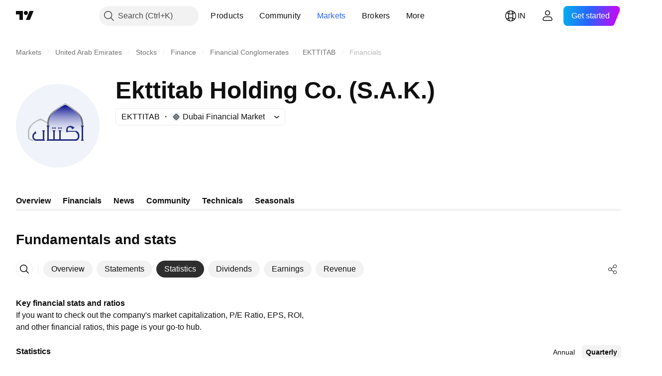

--- FILE ---
content_type: application/javascript; charset=utf-8
request_url: https://static.tradingview.com/static/bundles/92940.065d5db3b7865957a3aa.js
body_size: 15844
content:
(self.webpackChunktradingview=self.webpackChunktradingview||[]).push([[92940],{97481:e=>{e.exports={legend:"legend-UFGakGDX",label:"label-UFGakGDX",swatch:"swatch-UFGakGDX",labelText:"labelText-UFGakGDX"}},615621:e=>{e.exports={container:"container-K8tdXhld",visible:"visible-K8tdXhld"}},372508:e=>{e.exports={labelWrap:"labelWrap-nIbSnf5c",left:"left-nIbSnf5c",right:"right-nIbSnf5c"}},32386:e=>{e.exports={wrap:"wrap-KEk4LUn3",hoverContainer:"hoverContainer-KEk4LUn3",hoverDetector:"hoverDetector-KEk4LUn3",visibleContainer:"visibleContainer-KEk4LUn3",selected:"selected-KEk4LUn3",label:"label-KEk4LUn3",innerText:"innerText-KEk4LUn3",visible:"visible-KEk4LUn3"}},912708:e=>{e.exports={wrap:"wrap-qt0w8yUr",left:"left-qt0w8yUr",right:"right-qt0w8yUr",tooltip:"tooltip-qt0w8yUr",ear:"ear-qt0w8yUr","ear--below":"ear--below-qt0w8yUr","ear--above":"ear--above-qt0w8yUr","ear--before":"ear--before-qt0w8yUr","ear--after":"ear--after-qt0w8yUr",swatch:"swatch-qt0w8yUr",text:"text-qt0w8yUr",count:"count-qt0w8yUr",unit:"unit-qt0w8yUr"}},828409:e=>{e.exports={pieContainer:"pieContainer-IE2DjrIR",invalid:"invalid-IE2DjrIR",chart:"chart-IE2DjrIR",centerText:"centerText-IE2DjrIR"}},881287:e=>{e.exports={container:"container-Wrldc8m4"}},750474:e=>{e.exports={wrap:"wrap-NYN5SSGh",container:"container-NYN5SSGh",title:"title-NYN5SSGh",link:"link-NYN5SSGh",withSolution:"withSolution-NYN5SSGh",upcomingEarnings:"upcomingEarnings-NYN5SSGh",daysCounter:"daysCounter-NYN5SSGh",alignRight:"alignRight-NYN5SSGh",upcomingDate:"upcomingDate-NYN5SSGh",upcomingDateToday:"upcomingDateToday-NYN5SSGh",tabs:"tabs-NYN5SSGh",icon:"icon-NYN5SSGh",solution:"solution-NYN5SSGh",daysCounterSoon:"daysCounterSoon-NYN5SSGh"}},453682:e=>{e.exports={icon:"icon-SHPjhgBl",preMarket:"preMarket-SHPjhgBl",postMarket:"postMarket-SHPjhgBl"}},569202:e=>{e.exports={estimate:"estimate-_lXwkVxO"}},494424:(e,t,n)=>{"use strict";n.d(t,{ASTRendererContext:()=>l,createRendererContext:()=>i});var a=n(779474);function r(e){const t=e.text.replace(/\r/g,"").split("\n"),n=t.length;return a.createElement(a.Fragment,null,t.map(((e,t)=>a.createElement(a.Fragment,{key:t},e&&a.createElement("span",null,e),t<n-1&&a.createElement("br",null)))))}function i(e,t){return{config:e,renderChildren:s.bind(null,e,t??""),renderNode:o.bind(null,e,t??"")}}function s(e,t,n){return void 0===n.children?[null]:n.children.map(o.bind(null,e,t))}function o(e,t,n,i){if("string"==typeof n){const e=t?`text-${i}-${t}`:`text-${i}`;return a.createElement(r,{text:n,key:e})}const s=n.type;n.key||(n.key=t?`${s}-${i}-${t}`:`${s}-${i}`);const o=e[s];return void 0===o?null:o(n,i)}const l=a.createContext(i({}))},996477:(e,t,n)=>{"use strict";n.d(t,{ASTTree:()=>i,isASTRootNode:()=>s});var a=n(779474),r=n(494424);function i(e){const{rootNode:t,renderers:n,id:i,className:s}=e,o=(0,r.createRendererContext)(n,i);return a.createElement(r.ASTRendererContext.Provider,{value:o},a.createElement("span",{className:s},o.renderChildren(t)))}function s(e){try{const{type:t}=e;return"root"===t}catch{return!1}}},746587:(e,t,n)=>{"use strict";n.d(t,{
solutionIds:()=>a})
;const a=JSON.parse('{"EXTENDED_HOURS":43000502023,"PRE_MARKET":43000502023,"POST_MARKET":43000502023,"SPREAD_CHARTS":43000502298,"ALERTS":43000520149,"ALERT_ON_STRATEGY":43000481368,"ALERT_WEBHOOK":43000529348,"ALERT_DESCRIPTION_PLACEHOLDER":43000531021,"ALERT_RECEIVE_NOTIFICATIONS_OH_PHONE":43000474389,"ALERT_USE_ALTERNATIVE_EMAIL":43000474394,"ALERT_WEBHOOK_CREDENTIALS":43000722015,"ALERT_KEEP_TOASTS_VISIBLE":43000737982,"VOLUME_PROFILE":43000502040,"VOLUME_PROFILE_INDICATOR":43000557450,"RENKO":43000502284,"KAGI":43000502272,"LINE_BREAK":43000502273,"PNF":43000502276,"FINANCIAL_DATA":43000543506,"BROKER_RATING":43000542490,"CRYPTO_MARKET_CAP":43000540941,"CRYPTO_PAYMENT":43000485536,"ALERT_ON_SPREAD":43000478406,"ALERT_DEGRADED_STATE":43000739521,"ALERT_ON_LOG_SCALE":43000690942,"ALERT_ON_CUSTOM_SCRIPT":43000478415,"ALERT_FUNCTION":43000597494,"ALERT_MULTICONDITIONS":43000761492,"SMS_VERIFICATION":43000553429,"MAGNET_MODE":43000537270,"PRIVACY_SETTINGS":43000548335,"PUBLICATION_TYPE":43000609497,"SCRIPT_ACCESS":43000482573,"FREE_USER_FAQS":43000590947,"STRATEGY_UNREALISTIC_RESULTS":43000481029,"STRATEGY_FUTURE_DATA":43000614705,"HOW_TO_USE_PAPER":43000516466,"HOW_TO_USE_CQG":43000516372,"HOW_TO_USE_OANDA":43000516375,"HOW_TO_USE_FOREXCOM":43000516374,"FAVORITE_IDEA":43000555216,"AUTHORS_INSTRUCTIONS_PUBCLICATION":43000549951,"AUTHORS_INSTRUCTIONS_EDIT":43000614618,"SCRIPT_INSTRUCTIONS":43000482573,"BAR_REPLAY_UNAVAILABILITY":43000475470,"WHAT_IS_CBOE_BZX_EXCHANGE":43000473924,"GOPRO_UPGRADE_DESCRIPTION":43000473324,"GOPRO_DOWNGRADE_DESCRIPTION":43000485437,"GOPRO_RENEW_ANNUAL_MONTHLY_DESCRIPTION":43000644491,"FINANCIALS_OWNERSHIP":43000699479,"FINANCIALS_VALUATION_SUMMARY":43000699484,"FINANCIALS_VALUATION_RATIOS":43000699495,"FINANCIALS_GROWTH_AND_PROFITABILITY":43000699485,"FINANCIALS_REVENUE_TO_PROFIT_CONVERSION":43000699496,"FINANCIALS_REVENUE_BREAKDOWN_BY_SOURCE":43000699487,"FINANCIALS_REVENUE_BREAKDOWN_BY_COUNTRY":43000699497,"FINANCIALS_REVENUE_ESTIMATES":43000699489,"FINANCIALS_EARNINGS_ESTIMATES":43000699498,"FINANCIALS_DIVIDEND_SUMMARY":43000699500,"FINANCIALS_DIVIDEND_HISTORY":43000699501,"FINANCIALS_DEBT_LEVEL":43000699502,"FINANCIALS_POSITION":43000699503,"FIRE_CONTROL_SOLUTION":43000690939,"BROKERAGE_REVIEWS":43000591351,"LINKS_TO_SOCIAL_MEDIA":43000635806,"PINE_LIBRARY_INFO":43000638371,"TECHNICAL_RATINGS":43000614331,"BACKTESTING_WIDGET":43000562362,"BACKTESTING_NO_DATA":43000478450,"BACKEND_CONNECTIONS":43000694474,"DEEP_BACKTESTING_WIDGET":43000670566,"DEEP_BACKTESTING":43000666199,"DEEP_BACKTESTING_AVAILABLE_DATA":43000668210,"BETA_BROKERS":43000673434,"VIDEO_UPLOAD_FAILED":43000666607,"VIDEO_DEVICE_ACCESS":43000677209,"INVITE_ONLY_SCRIPTS":43000614617,"HOW_DOES_BRACKETS_MANAGEMENT_WORK":43000631987,"HOW_TO_SEE_THE_DEEPEST_HIST_DATA":43000687053,"I_CANT_SEE_ALL_HIST_DATA_ON_RES_LOWER_THAN_DAY":43000480679,"IDEAS_ON_CHART":43000694285,"GET_A_REFUND":43000485430,"USE_SETTLEMENT_AS_CLOSE_ON_DAILY_INTREVAL":43000685268,"ADJUST_FOR_CONTRACT_CHANGES":43000685266,"SWITCHING_CONTINUOUS_FUTURES_CONTRACTS":43000689313,"ADJUST_DATA_FOR_DIVIDENDS":43000590597,"WHY_IS_MY_ACCOUNT_BANNED":43000674726,"TELL_ME_MORE_ABOUT_THE_COMMUNITY_SCRIPTS":43000558522,"HOW_TO_POST_AWESOME_IDEAS_AND_GET_LOTS_OF_LIKES":43000603748,"ABOUT_EXPERT_PLAN":43000677382,"CONNECTIONS_LIMIT_EXCEEDED":43000693877,"ACCOUNT_RECOVERY":43000619597,"HOW_TO_SYNC_CHARTS_ON_LAYOUT":43000629992,"HOW_TO_SEE_BUILTIN_INDICATOR_SOURCE":43000481659,"MULTI_CHART_MODE":43000629990,"QUICK_SEARCH":43000659671,"WHATS_AN_INDICATOR":43000543626,"CHART_TYPES":43000703407,"DRAWING_TOOLS":43000703396,"CUSTOM_INTERVALS":43000543883,"CUSTOM_RANGE_BARS":43000474007,"CANDLESTICK_PATTERNS":43000584462,"MULTI_TIMEFRAME_CHARTS":43000502591,"BAR_REPLAY":43000712747,"PINE_SCRIPT":43000561836,"SCREENER_OVERVIEW":43000635796,"AUTO_CHART_PATTERNS":43000690464,"HOW_TO_PROTECT_YOUR_ACCOUNT":43000582277,"PLUS_BUTTON":43000645256,"PURCHASE_MARKET_DATA":43000471705,"WHY_TAX_HAS_BEEN_ADDED_TO_MY_BILL":43000684741,"COMPARE_SYMBOLS_TOOL":43000543053,"SAVED_CHART":43000692404,"CUSTOM_INDICATOR":43000543048,"BIST_MIXED_SUBSCRIPTION":43000609137,"WHY_RENKO_NOT_WORK":43000711502,"ALERTS_SEPARATION_BY_TYPE":43000696403,"WATCHLIST_ALERTS":43000739708,"HOW_TO_SET_UP_ALERTS":43000595315,"PINE_SCREENER":43000742436,"ECONOMIC_CALENDAR":43000707391,"SCRIPT_PUBLISHING_RULES":43000590599,"HOW_TO_USE_MINDS":43000690226,"HOW_TO_USE_TRADINGVIEW_CHAT":43000604448,"PAPER_COMPETITION":43000593579,"PAPER_COMPETITION_ACCOUNT":43000721315,"PAPER_COMPETITION_PRIZE":43000721317,"PAPER_COMPETITION_FREE_ACCOUNT":43000721310,"PUBLISHING_AND_UPDATING_IDEAS":43000591338,"USING_MINDS":43000696301,"PUBLISH_VIDEO_IDEA":43000476752,"TAROT_DECK":43000724020,"VAT_NUMBER_GUIDE":43000721910,"PINE_PERFORMANCE_PROFILER":43000725216,"PINE_LOGS_INFO":43000710876,"INDICATORS":43000474048,"CHART_DATA_EXPORT":43000537255,"TIME_PRICE_OPPORTUNITIES":43000713306,"TICK_INTERVALS":43000709225,"VOLUME_FOOTPRINT":43000726164,"VOLUME_CANDLES":43000724995,"HEIKIN_ASHI":43000619436,"HLC_AREA":43000709062,"BASELINE":43000690232,"HIGH_LOW":43000677196,"COLUMNS":43000673912,"GIFTS":43000739401,"HOW_TO_BECOME_MODERATOR":43000591356,"HOW_TO_FIND_PINE_PROGRAMMER":43000601677,"HOW_TO_CHANGE_REPLAY_INTERVAL":43000739158,"SEASONALS":43000745201,"BAR_CHARTS":43000672403,"CANDLES_CHARTS":43000745269,"HOLLOW_CANDLES_CHARTS":43000745270,"LINE_CHARTS":43000745271,"STEP_LINE_CHARTS":43000745272,"LINE_WITH_MARKERS_CHARTS":43000745273,"AREA_CHARTS":43000745274,"SESSION_VOLUME_PROFILE_CHARTS":43000745275,"TIME_PRICE_OPPORTUNITIES_CHARTS":43000725590,"BACKTESTING_BAR_MAGNIFIER":43000669285,"SOCIAL_NETWORK_HOUSE_RULES":43000591638,"QUICK_AND_EASY_GUIDE":43000718885,"HOW_TO_USE_FILTERS":43000718745,"CHART_VIEW_MODE":43000724233,"WATCHLIST_ALERTS_HOW":43000653369,"WATCHLIST_ALERTS_CUSTOMIZE":43000662506,"PUBLISH_AN_IDEA":43000589083,"SUPERCHARTS":43000746464,"BASICS":43000746682,"TIME_INTERVALS":43000747934,"LAYOUTS":43000746975,"CONFIGURE":43000748166,"MASTERING":43000745825,"MULTI_TIMEFRAME_ANALYSIS":43000591555,"SET_UP_ALTERNATIVE_EMAIL_ADDRESS":43000474398,"DELETE_ACCOUNT":43000550534,"SIGNATURE_ON_POSTS":43000472770,"SCREENER_DEX":43000744465,"SCREENER_CEX":43000746110,"SCREENER_CRYPTO":43000718742,"SCREENER_BOND":43000743951,"SCREENER_ETF":43000718743,"SCREENER_STOCK":43000718866,"OPTIONS_BUILDER":43000707214,"NEWS_FLOW":43000728828,"HOW_TO_CONFIGURE_2FA":43000572460,"INTRADAY_RENKO_KAGI":43000758617,"DATA_ECONOMIC_CALENDAR":43000759911,"EARNINGS_CALENDAR":43000759912,"DIVIDEND_CALENDAR":43000759913,"TECHNICAL_ANALYSIS":43000759577,"FUNDAMENTAL_ANALYSIS":43000759574,"FINANCIAL_STATEMENTS_HOWTO":43000760059,"ONE_CLICK_TRADING":43000480920,"PROFIT_LOSS_TYPE_SELECTION":43000761181,"TIPS_FOR_SCRIPT_AUTHORS":43000549935,"UPDATE_PINE_SCRIPTS":43000530720,"EXPORT_STRATEGY_DATA":43000613680,"YIELD_CURVES":43000758123,"NEWS_ALERTS":43000762838,"POSITIONS_AND_ORDERS_ON_CHART":43000763362,"EXECUTIONS_MARKS_ON_CHART":43000763371,"PRICE_ALERTS":43000763313,"TECHNICAL_ALERTS":43000763315,"HISTORICAL_DATA":43000691889,"PINE_EDITOR":43000763320,"STRATEGY_PUBLISHING_RULES":43000764681,"ASSETS_YOU_CAN_ANALYZE":43000764889,"CHANGE_ACCOUNT_CURRENCY":43000480903,"SET_LEVERAGE":43000742699,"SCAN_STOCKS":43000669877,"MACRO_MAPS":43000764925,"OPTIONS_CHAIN":43000760837,"GREEKS":43000708137,"SECOND_BASED_INTERVALS":43000762068,"PAID_SPACE":43000765877,"PAID_SPACE_AUTHOR_RULES":43000765878,"EARNING_LOLLIPOP_FIELDS":43000629790,"EVERYTHING_YOU_WANT_TO_KNOW":43000581817,"MULTIPLE_LEVELS":43000772334,"HEATMAPS":43000766446,"WHAT_IF_SCENARIOS":43000762953,"OPTIONS_STRATEGY":43000708103,"OPTIONS_EXPIRATION":43000735613,"NEWS_BY_MARKET":43000732562,"NEWS_BY_PROVIDER":43000732565,"NEWS_BY_CORPORATION":43000732563,"CHARTS_ORDER_TRACKING":43000766334,"FUNDAMENTAL_GRAPHS":43000763376,"CONTEXT_HINTS":43000542963,"INDICATORS_VERSIONS":43000746752,"STRATEGY_TESTER":43000764138,"THE_LEAP":43000771594,"PORTFOLIOS":43000760937,"WATCHLIST_SCREENER_SEARCH":43000473930,"HOTLISTS":43000762029,"DEPTH_OF_MARKET":43000516459,"LAST_OPEN_CHART_MOBILE":43000755479,"IOS_PUSHES":43000474590,"IOS_EDIT_WIDGETS":43000754536,"MULTIAPP_WINDOWS":43000611543,"SYMBOL_SYNCING":43000673893,"DESKTOP_APP":43000671618,"CUSTOMER_SUPPORT":43000648248}')
},3023:(e,t,n)=>{"use strict";n.d(t,{Legend:()=>u});var a=n(779474),r=n(914487),i=n.n(r),s=n(823291),o=n(622911),l=n(385955),_=n(272739),c=n(97481);const u=(0,a.forwardRef)((function(e,t){const{items:n,className:r}=e,s=(0,o.useTheme)(),l=(0,a.useMemo)((()=>[...n].sort((({priorityViewIndex:e},{priorityViewIndex:t})=>void 0!==e&&void 0!==t?e-t:0))),[n]);return a.createElement("div",{ref:t,className:i()(c.legend,r)},l.map(((e,t)=>a.createElement("div",{key:t,className:i()(c.label)},a.createElement(_.LegendColorSwatch,{style:{"--details-chart-series-legend-color":e.color?d(e.color,s):`var(${e.colorPreset})`},className:c.swatch}),a.createElement("span",{className:c.labelText},e.name)))))}));function d(e,t){return(0,l.isString)(e)?e:s.colorsPalette[e[t]]}},587805:(e,t,n)=>{"use strict";n.d(t,{ARC_HOVER_WIDTH:()=>s,CENTER_LABELS_ANGLE:()=>o,CIRCLES_OVERLAP:()=>T,COLOR_LEVEL_BRIGHTNESS_STEP:()=>d,DEFAULT_ARC_WIDTH:()=>r,DIAMETER:()=>a,FULL_CIRCLE:()=>l,INDEXES_SEPARATOR:()=>E,MIN_COORDINATE_VALUE:()=>_,MIN_VISIBLE_PERCENTS_VALUE:()=>c,OVERLAP_DELTA:()=>u,START_ANGLE:()=>i});const a=100,r=30,i=-Math.PI/2,s=3,o=Math.PI/2.5,l=2*Math.PI,_=.001,c=2.8,u=2,d=10,E="_",T=1},3325:(e,t,n)=>{"use strict";n.d(t,{FloatingTooltip:()=>l});var a=n(779474),r=n(914487),i=n(332506),s=n(272739),o=n(912708);class l extends a.PureComponent{constructor(e){super(e),this._rafUpdate=null,this._hide=()=>{this.updateData(null)},this._ref=a.createRef(),this.state={data:null}}componentDidMount(){document.addEventListener("scroll",this._hide),document.addEventListener("touchstart",this._hide)}componentWillUnmount(){null!==this._rafUpdate&&cancelAnimationFrame(this._rafUpdate),document.removeEventListener("scroll",this._hide),document.removeEventListener("touchstart",this._hide)}render(){const{data:e}=this.state;if(!e)return a.createElement(a.Fragment,null);const{isLeft:t,text:n,count:l,percents:_,unit:c}=e;return a.createElement(i.Portal,{pointerEvents:"none",left:"0"},a.createElement("div",{ref:this._ref,className:r(o.wrap,t?o.left:o.right),style:{...this._getTooltipStyle()}},a.createElement("div",{className:o.tooltip},a.createElement("div",{className:r(o.ear,t?o["ear--before"]:o["ear--after"])}),a.createElement(s.LegendColorSwatch,{className:o.swatch}),a.createElement("div",{className:o.text},a.createElement("div",null,n),a.createElement("div",{className:o.count},a.createElement("span",null,l),c&&a.createElement("span",{className:o.unit},` ${c}`),null!==_&&a.createElement("span",null,` (${_})`))))))}updateData(e){null!==this._rafUpdate&&cancelAnimationFrame(this._rafUpdate),this._rafUpdate=requestAnimationFrame((()=>{this.setState({data:e}),this._rafUpdate=null}))}getWidth(){return this._ref.current?.clientWidth}_getTooltipStyle(){const{data:e}=this.state;if(!e)return{};const{x:t,y:n,color:a}=e,r=`translate(${t}px, ${n}px)`;return{color:a,transform:r,WebkitTransform:r}}}},492923:(e,t,n)=>{"use strict";n.d(t,{PieChart:()=>L});var a=n(779474),r=n(914487),i=n.n(r),s=n(185842),o=n(587805),l=n(181988),_=n(886653),c=n(396476),u=n(232137),d=n(512305),E=n(32386)
;function T(e){const{id:t,className:n,startAngle:r,endAngle:s,color:l,onClick:_,selectable:c,showPercents:T=!0,showHover:I=!0,diameter:S,startOffset:h=0,arcWidth:R,circleGap:m,arcGap:g=0,innerText:p}=e,[O,C]=(0,a.useState)(!1),[D,v]=(0,a.useState)(!1),P=(0,a.useRef)(null),L=(0,a.useRef)(null),x=(0,a.useId)(),y=R-m,M=(0,d.getRadius)(S),U=g>0?g/4:0,b=f(M+h,(0,d.getInnerArcRadius)(S,y),M,r,s,U),H=f(M+h,(0,d.getInnerArcRadius)(S,R),M,r,s,0),w=Math.abs(s-r),F=M-(0,d.getLabelPadding)(y),G=function(e,t,n,a){const r=(n+a)/2;return(0,d.getCoordinatePoint)(e,t,r)}(M,F,r,s),B=(0,a.useMemo)((()=>({"--pie-chart-arc-fallback-color":l})),[l]);return(0,u.useIsomorphicLayoutEffect)((()=>{const e=P.current?.getTotalLength(),t=L.current?.getComputedTextLength();e&&t&&v(t<e)}),[r,s,g,R,m,p]),a.createElement("g",{className:i()(n,E.wrap),onClick:function(){_&&_(t);if(!c)return;C(!O)},style:B},a.createElement("path",{className:E.visibleContainer,d:b}),a.createElement("path",{className:E.hoverDetector,d:H,"data-id":t}),I&&a.createElement("path",{className:E.hoverContainer,d:b,fillOpacity:.25}),c&&O&&a.createElement("path",{className:E.selected,d:N(M,M+o.ARC_HOVER_WIDTH,r,s),stroke:l,strokeWidth:2,fill:"none"}),T&&a.createElement("text",{className:E.label,x:G.x,y:G.y,dominantBaseline:"middle"},(0,d.formatPercent)(w,o.FULL_CIRCLE)),p&&a.createElement(a.Fragment,null,a.createElement("path",{ref:P,id:x,d:A(M+h,F,r,s,U),fill:"none"}),a.createElement("text",{ref:L,className:i()(E.innerText,D&&E.visible),dominantBaseline:"central"},a.createElement("textPath",{href:`#${x}`,startOffset:"50%",textAnchor:"middle"},p))))}function N(e,t,n,a,r=!0){return`M${I(e,t,r?n:a,r?a:n,r)}`}function f(e,t,n,a,r,i){const s=S(n,a,r,i);if(null===s)return"";const o=S(t,a,r,i);let l;if(null===o){const t=(r-a)/2,n=(0,d.getCoordinatePoint)(e,i/Math.sin(t),(a+r)/2);l=`${n.x},${n.y}`}else l=I(e,t,a+o,r-o);return`M${l}L${I(e,n,r-s,a+s,!1)}z`}function I(e,t,n,a,r=!0){const i=(0,d.getCoordinatePoint)(e,t,n),s=(0,d.getCoordinatePoint)(e,t,a);i.x===s.x&&i.y===s.y&&((r?i:s).x=(0,d.numberToCoordinateString)(e+o.MIN_COORDINATE_VALUE));const l=Math.abs(n-a)>Math.PI?1:0,_=r?1:0;return`${i.x},${i.y}A${t},${t} 0,${l},${_} ${s.x},${s.y}`}function A(e,t,n,a,r){const i=S(t,n,a,r);if(null===i)return"";const s=(n+a)/2;return N(e,t,n+i,a-i,!(s>0&&s<Math.PI))}function S(e,t,n,a){const r=Math.asin(a/e);return Math.abs(t-n)>2*r?r:null}var h=n(3325),R=n(875500),m=n(615621);function g(e){const{className:t,index:n,title:r,onAllReady:o,rectsMap:l}=e,_=(0,a.useRef)(null);return(0,u.useIsomorphicLayoutEffect)((()=>{const e=(0,s.ensureNotNull)(_.current);return e.classList.remove(m.visible),l.set(n,e.getBoundingClientRect()),o.subscribe(null,c),()=>{o.unsubscribe(null,c)}}),[n,l,o]),a.createElement("div",{ref:_,className:i()(t,m.container)},r);function c(){if(!_.current)return;const{x:e,width:t}=_.current.getBoundingClientRect();e<0||t+e>window.innerWidth||1!==l.size&&(E(n+1)||E(n-1))||_.current.classList.add(m.visible)}function E(e){let t=e%l.size;return t<0&&(t=l.size+t),Boolean(_.current&&(0,
d.checkOverlap)(_.current.getBoundingClientRect(),(0,s.ensureDefined)(l.get(t))))}}var p=n(372508);function O(e){const{arcLabelClassName:t,data:n,arcWidth:r}=e,i=(0,a.useRef)(new R.Delegate),s=new Map,l=(0,d.getRadius)(o.DIAMETER);return(0,u.useIsomorphicLayoutEffect)((()=>i.current.fire()),[n]),a.createElement(a.Fragment,null,n.map((({angle:e,title:n},o)=>a.createElement("div",{key:o,className:C(e),style:D(e,l+(0,d.getLabelPadding)(r),l)},a.createElement(g,{className:t,index:o,title:n,rectsMap:s,onAllReady:i.current})))))}function C(e){const t=Math.cos(e),n=Math.cos(o.CENTER_LABELS_ANGLE);return r(p.labelWrap,Math.abs(t)>=n&&(t>0?p.right:p.left))}function D(e,t,n){const a=(0,d.getCoordinatePoint)(n,t,e);return{top:`${a.y}%`,left:`${a.x}%`}}var v=n(622911),P=n(828409);function L(e){const{title:t,circles:n,selectable:i,horizontalFlip:u,showTooltip:E=!0,showLabels:N=!0,showPercents:f=!0,getArcColor:I=d.getDefaultColor,showCount:A=!0,showHover:S,titleClassName:R,arcLabelClassName:m,titleColor:g,sortData:p=!0,arcWidth:C=o.DEFAULT_ARC_WIDTH,arcGap:D,unit:L}=e,[x,y]=(0,a.useState)(new Set),M=(0,a.useRef)(null),U=(0,a.useRef)(null),b=(0,v.useTheme)(),H=o.DIAMETER-C*n.length+"%",w={height:H,width:H},F=(0,a.useMemo)((()=>{const e=(e,t)=>t.count-e.count;let t=p?[...n].map((t=>[...t].sort(e))):(0,c.deepCopy)(n);return u&&(t=t.map((e=>[...e].reverse()))),t}),[n,u,p]),G=(0,a.useMemo)((()=>F.map((e=>e.map((e=>e.name))))),[F]),B=(0,a.useMemo)((()=>F.map((e=>e.map((e=>e.count))))),[F]),Y=(0,a.useMemo)((()=>B.map((e=>e.reduce(((e,t)=>e+t),0)))),[B]),V=(0,a.useMemo)((()=>B.map(((e,t)=>{const n=[];let a=o.START_ANGLE;for(let r=0;r<e.length;r++){const i=a+o.FULL_CIRCLE*e[r]/Y[t];n.push([a,i]),a=i}return n}))),[B,Y]),W=V.length>1?null:V[0].length,k=(0,a.useMemo)((()=>B.every(((e,t)=>e.every((e=>e>=0))&&Y[t]>0))),[B,Y]),q=V.map(((e,t)=>a.createElement(a.Fragment,{key:t},e.map(((e,n)=>a.createElement(T,{key:`${t}${o.INDEXES_SEPARATOR}${n}`,id:`${t}${o.INDEXES_SEPARATOR}${n}`,className:F[t][n].className,startAngle:e[0],endAngle:e[1],color:I({circleIndex:t,arcIndex:z(t,n),theme:b}),onClick:X,selectable:i,showPercents:f,showHover:S,diameter:o.DIAMETER-C*t,arcWidth:C,startOffset:C*t/2,innerText:F[t][n].innerText,circleGap:t<V.length-1?D||-o.CIRCLES_OVERLAP:0,arcGap:D})))))),K=(0,a.useMemo)((()=>{if(G&&N)return B.map(((e,t)=>{const n=[];let a=o.START_ANGLE;for(let r=0;r<e.length;r++){const i=a+o.FULL_CIRCLE*e[r]/Y[t];n.push({title:G[t][r],angle:(a+i)/2}),a=i}return n}))}),[B,Y,G,N]),$=(0,a.useMemo)((()=>{if(K)return K.map(((e,t)=>a.createElement(O,{key:t,arcLabelClassName:m,data:e.filter(((e,n)=>!F[t][n].hideLabel)),arcWidth:C})))}),[K,C,F]);return(0,a.useEffect)((()=>{if(E)return _.globalCloseDelegate.subscribe(null,e),()=>{_.globalCloseDelegate.unsubscribe(null,e)};function e(){U.current?.updateData(null)}}),[E]),k?a.createElement("div",{className:P.pieContainer},a.createElement("div",{className:r(P.centerText,R),style:{...w,color:g}},A&&a.createElement("div",null,W),a.createElement("div",null,t)),a.createElement("svg",{ref:M,
xmlns:"http://www.w3.org/2000/svg",className:P.chart,width:o.DIAMETER,height:o.DIAMETER,viewBox:`0 0 ${o.DIAMETER} ${o.DIAMETER}`,strokeWidth:"0",onMouseMove:function(e){if(!E||!G)return;const t=(0,s.ensureNotNull)(U.current),a=t?.getWidth(),r=e.target.getAttribute("data-id");if(null!==r){const{clientX:i,clientY:l}=e,[_,c]=r.split(o.INDEXES_SEPARATOR).map((e=>parseInt(e))),u=B[_],E=G[_],T=Y[_],N=n[_][c],f=z(_,c),A=I({circleIndex:_,arcIndex:f,theme:b});t.updateData({x:i,y:l,isLeft:Q(i,a),text:E[c],count:N.customTooltip?N.customTooltip.count:u[c].toString(),percents:N.customTooltip?N.customTooltip.percents:(0,d.formatPercent)(u[c],T,!0),color:A,unit:L}),(0,s.ensureNotNull)(M.current).setAttribute("data-pie-chart-has-hover","")}else t.updateData(null),(0,s.ensureNotNull)(M.current).removeAttribute("data-pie-chart-has-hover")},onMouseOut:function(e){if(!E)return;(0,l.hoverMouseEventFilter)(e)&&((0,s.ensureNotNull)(U.current).updateData(null),(0,s.ensureNotNull)(M.current).removeAttribute("data-pie-chart-has-hover"))}},q),$&&$,E&&a.createElement(h.FloatingTooltip,{ref:U})):a.createElement("div",{className:r(P.pieContainer,P.invalid)},a.createElement("div",{className:P.centerText,style:w},a.createElement("div",null,"INVALID DATA")));function X(e){if(!i)return;const t=new Set(x);t.has(e)?t.delete(e):t.add(e),y(t)}function Q(e,t){if(t&&e-t<0)return!0;const{x:n,width:a}=(0,s.ensureNotNull)(M.current).getBoundingClientRect();return e<n+a/2}function z(e,t){return u?B[e].length-t-1:t}}},512305:(e,t,n)=>{"use strict";n.d(t,{checkOverlap:()=>d,formatPercent:()=>E,getCoordinatePoint:()=>u,getDefaultColor:()=>N,getInnerArcRadius:()=>I,getLabelPadding:()=>A,getRadius:()=>f,numberToCoordinateString:()=>c});var a=n(955482),r=n(517806),i=n(587805),s=n(805966),o=n(594461);const l=Math.abs(Math.log10(i.MIN_COORDINATE_VALUE));function _(e,t,n,a){return c(t+n*(0===e?Math.cos:Math.sin)(a))}function c(e){return e.toFixed(l)}function u(e,t,n){return{x:_(0,e,t,n),y:_(1,e,t,n)}}function d(e,t){const{x:n,y:a,width:r,height:s}=e,{x:o,y:l,width:_,height:c}=t;return!(n-o>=_-i.OVERLAP_DELTA||o-n>=r-i.OVERLAP_DELTA||a-l>=c-i.OVERLAP_DELTA||l-a>=s-i.OVERLAP_DELTA)}function E(e,t,n,a=!0){const r=function(e,t,n){const a=e/t*100;return n?Math.round(100*a)/100:Math.round(a)}(e,t,n),s=new o.PercentageFormatter;return n?s.format(r,{removeAllEndingZeros:!0}):a&&r<=i.MIN_VISIBLE_PERCENTS_VALUE?"":`${r}%`}function T(e,t){const n=Math.round(e*(100-t)/100);return(0,r.clamp)(e-n,0,255)}function N(e){const{arcIndex:t}=e,n=(0,s.getColorByIndex)(t,s.OLD_SERIES_COLORS),r=Math.floor(t/s.OLD_SERIES_COLORS.length);return function(e,t){if(100===t)return e;const n=(0,a.parseRgb)(e),r=(0,a.rgb)(T(n[0],t),T(n[1],t),T(n[2],t));return(0,a.rgbToHexString)(r)}(n,100-i.COLOR_LEVEL_BRIGHTNESS_STEP*r)}function f(e){return e/2}function I(e,t){return f(e)-t/2}function A(e){return e/4}},899767:(e,t,n)=>{"use strict";n.d(t,{useGetVerticalScaleOptions:()=>i});var a=n(779474),r=n(648520);function i(e){const t=(0,a.useMemo)((()=>{
const t=e.every((e=>"percents"===e.valueType))?"percents":"numbers";return{visible:!0,considerZero:"numbers"===t,valueType:t}}),[e]),[n,i]=(0,a.useState)("percents"!==t.valueType),s=(0,r.useResizeObserver)((([e])=>{const{width:t}=e.contentRect;i(t>=301)}));return{leftVerticalScaleOptions:(0,a.useMemo)((()=>({visible:n&&"percents"!==t.valueType,considerZero:!1,valueType:"percents"})),[e,t.valueType,n]),rightVerticalScaleOptions:t,chartRef:s}}},632115:(e,t,n)=>{"use strict";n.d(t,{LEGENDS_COLORS:()=>r,getDividendsDataFromQuotes:()=>i,hasDividendsData:()=>s});var a=n(823291);const r={positive:a.colorsPalette["color-minty-green-a600"],negative:a.colorsPalette["color-ripe-red-500"],gray:a.colorsPalette["color-cold-gray-350"],lightGray:a.colorsPalette["color-cold-gray-150"],darkGray:a.colorsPalette["color-cold-gray-700"]};function i(e){const{dividend_payout_ratio_ttm:t,dividends_yield_current:n,dividend_ex_date_upcoming:a,dividend_amount_upcoming:r,dividend_amount_recent:i,dividend_ex_date_recent:o,dividend_payment_date_upcoming:l,dividend_payment_date_recent:_}=e;return{hasDividends:s(e),dividend_payout_ratio_ttm:t,dividends_yield_current:n,dividend_ex_date_upcoming:a,dividend_amount_upcoming:r,dividend_amount_recent:i,dividend_ex_date_recent:o,dividend_payment_date_upcoming:l,dividend_payment_date_recent:_}}function s(e){if(!e.hasOwnProperty("dividend_amount_h")&&!e.hasOwnProperty("dividend_amount_upcoming"))return;const{dividend_amount_h:t,dividend_amount_upcoming:n}=e;return Boolean(n||t&&0!==t.length)}},303010:(e,t,n)=>{"use strict";n.d(t,{FinancialsChart:()=>l});var a=n(779474),r=n(639422),i=n(716887),s=n(420793),o=n(899767);function l(e){const{selectedSet:t,selectedPeriodId:n,data:l,adaptiveTooltipPosition:c,shortenYear:u,colorStartIndex:d,colors:E,lineHighlighter:T}=e,{seriesArray:N,bottomScaleData:f}=function(e,t,n,a,r,i){if(!a)return{seriesArray:[],bottomScaleData:[]};const o=(0,s.getChartSeriesArray)(e,t,a,r,i),l=Math.max(...o.map((e=>e.values.length))),c=new Set;for(let e=0;e<l;e++)_(e,o)&&c.add(e);const u=o.map((e=>({...e,values:e.values.filter(((e,t)=>!c.has(t)))}))),d=(0,s.getDataFromQuotes)(n,t,a).filter(((e,t)=>!c.has(t)));return{seriesArray:u,bottomScaleData:d}}(t,n,"fiscal_period",l,d,E),I=f.map((e=>(0,i.formatPeriod)(e,{shortenYear:u}))),{leftVerticalScaleOptions:A,rightVerticalScaleOptions:S,chartRef:h}=(0,o.useGetVerticalScaleOptions)(N);return a.createElement(r.DetailsChart,{reference:h,bottomScaleNames:I,seriesArray:N,mini:!0,adaptiveTooltipPosition:c,leftVerticalScaleOptions:A,rightVerticalScaleOptions:{...S,lineHighlighter:T}})}function _(e,t){for(const n of t){if(null!==n.values[e])return!1}return!0}},916041:(e,t,n)=>{"use strict";n.d(t,{WidgetTitle:()=>o});var a=n(779474),r=n(914487),i=n.n(r),s=n(881287);function o(e){const{children:t,className:n,onClick:r}=e;return a.createElement("div",{className:i()(s.container,n),onClick:r},t)}},296244:(e,t,n)=>{"use strict";n.d(t,{FinancialsPageTabs:()=>i});var a=n(779474),r=n(605699);function i(e){
const{id:t,periods:n,selectedPeriod:i,getIsDisabledPeriod:s,setSelectedPeriod:o}=e,l=(0,a.useMemo)((()=>n.map((e=>({id:e.id,label:e.title,disabled:s(e)})))),[n,s]),_=(0,a.useCallback)((e=>{o&&o(e.id)}),[o]),c=(0,a.useCallback)((e=>e.id===i),[i]);return a.createElement(r.SquareTabs,{id:t,items:l,onActivate:_,isActive:c,size:"xsmall",overflowBehaviour:"none"})}},172061:(e,t,n)=>{"use strict";n.d(t,{EARNINGS_SET:()=>_,REVENUE_SET:()=>c});var a=n(729193),r=n(420793),i=n(746587),s=n(468838);function o(e=r.PeriodId.Quarter){switch(e){case r.PeriodId.Quarter:return{actual:"earnings_per_share_fq_h",next:"earnings_per_share_forecast_next_fq",estimate:"earnings_per_share_forecast_fq_h"};case r.PeriodId.Year:return{actual:"earnings_per_share_fy_h",next:"earnings_per_share_forecast_next_fy",estimate:"earnings_per_share_forecast_fy_h"};case r.PeriodId.HalfYear:return{actual:"earnings_per_share_fh_h",next:"earnings_per_share_forecast_next_fh",estimate:"earnings_per_share_forecast_fh_h"}}}function l(e=r.PeriodId.Quarter){switch(e){case r.PeriodId.Quarter:return{actual:"revenue_fq_h",next:"revenue_forecast_next_fq",estimate:"revenue_forecast_fq_h"};case r.PeriodId.Year:return{actual:"revenue_fy_h",next:"revenue_forecast_next_fy",estimate:"revenue_forecast_fy_h"};case r.PeriodId.HalfYear:return{actual:"revenue_fh_h",next:"revenue_forecast_next_fh",estimate:"revenue_forecast_fh_h"}}}const _=e=>({id:"earnings",title:a.t(null,void 0,n(463405)),getFields:o,showNextDate:!e,showEarningsCountdown:e,solutionId:i.solutionIds.FINANCIALS_EARNINGS_ESTIMATES,getAvailablePeriodsMap:s.getHasEnoughEarningsDataByPeriodMap}),c=()=>({id:"revenue",title:a.t(null,void 0,n(568091)),getFields:l,showNextDate:!1,solutionId:i.solutionIds.FINANCIALS_REVENUE_ESTIMATES,getAvailablePeriodsMap:s.getHasEnoughRevenueDataByPeriodMap})},998668:(e,t,n)=>{"use strict";n.d(t,{IncomeTimeIcon:()=>u});var a=n(779474),r=n(914487),i=n.n(r),s=n(81108),o=n(729193),l=n(767483),_=n(65774),c=n(453682);function u(e){const{earningsTime:t,className:r}=e;return-1===t?a.createElement(s.Icon,{className:i()(c.icon,"apply-common-tooltip",c.preMarket,r),title:o.t(null,void 0,n(663866)),icon:l}):1===t?a.createElement(s.Icon,{className:i()(c.icon,"apply-common-tooltip",c.postMarket,r),title:o.t(null,void 0,n(705982)),icon:_}):null}},925802:(e,t,n)=>{"use strict";n.d(t,{Income:()=>G});var a=n(779474),r=n(197486),i=n(185842),s=n(729193),o=n(914487),l=n.n(o),_=n(81108),c=n(998668),u=n(296244),d=n(628198),E=n(673563),T=n(102948),N=n(462840),f=n(975764),I=n(862847),A=n(299442),S=n(362373);const h="-";function R(e){let t;if(e.date){if((e.date-Date.now())/6e4<1)t=s.t(null,void 0,n(291176));else{const a=function(e,t){const[a,r]=function(e,t){const n=Math.abs(t-e),a=Math.floor(n/1e3);if(a<90)return[1,0];if(a<2700){return[Math.max(Math.floor(a/60),2),0]}if(a<5400)return[1,1];if(a<86400){return[Math.max(Math.floor(a/60/60),2),1]}if(a<216e4){return[(0,I.getCalendarDaysDiff)(new Date(t),new Date(e)),2]}if(a<3888e3)return[1,3];if(a<29808e3){return[Math.max(Math.floor(a/2592e3),2),3]}
if(a<47088e3)return[1,4];return[Math.max(Math.floor(a/31536e3),2),4]}(e,t);return function(e,t){switch(e){case 0:return s.t(null,{plural:"%d minutes",count:t},n(656434)).replace("%d",String(t));case 1:return s.t(null,{plural:"%d hours",count:t},n(131192)).replace("%d",String(t));case 2:return s.t(null,{plural:"%d days",count:t},n(55026)).replace("%d",String(t));case 3:return s.t(null,{plural:"%d months",count:t},n(479121)).replace("%d",String(t));case 4:return s.t(null,{plural:"%d years",count:t},n(789212)).replace("%d",String(t));default:return""}}(r,a)}(Date.now(),e.date);t=s.t(null,{replace:{number:(0,f.capitalizeFirstLetter)(a)}},n(684991))}}return`<div><strong>${t}</strong>${function(e){const t=new N.PriceFormatter({priceScale:100,minMove:1}),a=(0,S.getLocaleIso)(),r=[{name:s.t(null,void 0,n(507729)),value:e.date?m(e.date):h}];e.period&&r.push({name:s.t(null,void 0,n(156874)),value:e.period?(0,A.formatTime)(e.period,a,"year","month"):h});e.estimate&&r.push({name:s.t(null,void 0,n(764862)),value:e.estimate?t.format(e.estimate):h});return r}({date:e.date,period:e.period,estimate:e.estimate}).map((e=>`<br>${e.name}: ${e.value}`))}</div>`}function m(e){const t=(0,S.getLocaleIso)();return(0,A.formatTime)(e,t,"year","day")}var g=n(461212),p=n(750474);function O(e){const{earningsReleaseNextDate:t,earningsPerShareForecastNextFq:n,earningsReleaseNextCalendarDate:r,className:i}=e,s=void 0!==t?(0,I.getCalendarDaysDiff)(new Date(1e3*t),new Date):null;return null===s||s<0?null:a.createElement(g.Badge,{size:g.BadgeSize.Large,className:l()("apply-common-tooltip common-tooltip-html",p.daysCounter,s<=7&&p.daysCounterSoon,i),title:R({date:t&&1e3*t,period:r&&1e3*r,estimate:n})},s)}var C=n(385724);function D(e){const{nextDateLabel:t,isReleaseDateToday:r,isEarningsDateEstimated:i,isEarningsHappened:o,earningsTime:N,link:f,title:I,showNextDate:A,selectedPeriod:S,setSelectedPeriod:h,hasPeriodsSwitcher:R,isDisabledPeriod:m,linkComponent:g,onTitleClick:D,reportFrequency:v,solutionId:P,showEarningsCountdown:L,daysCounterOptions:x}=e,y=!i&&r,M=void 0!==g||void 0!==D,U=a.createElement("div",{className:l()(p.title,M&&p.link,P&&p.withSolution),onClick:D},M?a.createElement(E.WrapWithLastWord,{text:I},a.createElement(_.Icon,{icon:C,className:p.icon})):a.createElement(a.Fragment,null,I));return a.createElement("div",{className:p.wrap},a.createElement("div",{className:p.container},f&&g?a.createElement(g,{href:f},U):U,P&&a.createElement(T.HintButton,{title:s.t(null,void 0,n(969456)),className:l()(p.icon,p.solution),solutionId:P}),!L&&A&&!o&&a.createElement("div",{className:l()(p.upcomingEarnings,!R&&p.alignRight)},a.createElement("span",null,s.t(null,{context:"financials"},n(172013)),":"),a.createElement("span",{className:l()(p.upcomingDate,r&&p.upcomingDateToday)},r?s.t(null,void 0,n(614450)):t),y&&a.createElement(c.IncomeTimeIcon,{earningsTime:N})),L&&a.createElement(O,{...x,className:p.daysCounter})),R&&a.createElement("div",{className:p.tabs},a.createElement(u.FinancialsPageTabs,{id:"details-income-header-tabs",periods:(0,d.PERIODS)(v),
selectedPeriod:S,setSelectedPeriod:h,getIsDisabledPeriod:m})))}var v=n(639422),P=n(823291);const L={actualPositive:P.colorsPalette["color-minty-green-a600"],actualNegative:P.colorsPalette["color-ripe-red-400"],actualSolo:P.colorsPalette["color-tv-blue-500"],tooltip:P.colorsPalette["color-cold-gray-200"]};var x=n(644212),y=n(716887),M=n(916041),U=n(468838),b=n(420793),H=n(569202);const w=5;var F;function G(e){const{className:t,titleClassName:o,data:l,adaptiveTooltipPosition:_=!1,selectedSet:c,rightVerticalScaleOptions:u={visible:!0,valueType:"numbers"},hasPeriodsSwitcher:E,initialPeriod:T,link:N,linkComponent:f,onTitleClick:I,reportFrequency:A=b.PeriodId.Quarter,showSolution:h,savePeriod:R,EmptyState:g}=e,[p,O]=(0,a.useState)(T??(0,d.DEFAULT_PERIOD)(A)),{earningsReleaseDates:C,earningsFiscalPeriod:P,earningsReleaseNextDate:G,earningsReleaseNextTime:B,isNextEarningsReleaseDateEstimated:Y,nextEarningsFiscalPeriod:V,hValues:W,forecastNext:k,forecast:q}=function(e,t,n=b.PeriodId.Quarter){if(!t)return{earningsReleaseDates:void 0,earningsFiscalPeriod:[],earningsReleaseNextDate:void 0,earningsReleaseNextTime:void 0,isNextEarningsReleaseDateEstimated:void 0,nextEarningsFiscalPeriod:void 0,forecastNext:void 0,forecast:[],hValues:[]};const{actual:a,next:r,estimate:i}=e.getFields(n),{earningsReleaseDates:s,earningsFiscalPeriod:o,earningsReleaseNextDate:l,nextEarningsFiscalPeriod:_,earningsReleaseNextTime:c,isNextEarningsReleaseDateEstimated:u}=function(e,t){switch(t){case b.PeriodId.Year:return{earningsReleaseDates:e.earnings_release_date_fy_h,earningsFiscalPeriod:e.earnings_fiscal_period_fy_h??[],earningsReleaseNextDate:e.earnings_release_next_date_fy,earningsReleaseNextTime:e.earnings_release_next_time,isNextEarningsReleaseDateEstimated:e.is_next_earnings_release_date_estimated,nextEarningsFiscalPeriod:e.next_earnings_fiscal_period_fy};case b.PeriodId.Quarter:return{earningsReleaseDates:e.earnings_release_date_fq_h,earningsFiscalPeriod:e.earnings_fiscal_period_fq_h??[],earningsReleaseNextDate:e.earnings_release_next_date_fq,earningsReleaseNextTime:e.earnings_release_next_time,isNextEarningsReleaseDateEstimated:e.is_next_earnings_release_date_estimated,nextEarningsFiscalPeriod:e.next_earnings_fiscal_period_fq};case b.PeriodId.HalfYear:return{earningsReleaseDates:e.earnings_release_date_fh_h,earningsFiscalPeriod:e.earnings_fiscal_period_fh_h??[],earningsReleaseNextDate:e.earnings_release_next_date_fh,earningsReleaseNextTime:e.earnings_release_next_time,isNextEarningsReleaseDateEstimated:e.is_next_earnings_release_date_estimated,nextEarningsFiscalPeriod:e.next_earnings_fiscal_period_fh}}}(t,n),d=t[a]||[],E=t[r],T=t[i]||[];return{earningsReleaseDates:s,earningsFiscalPeriod:o,earningsReleaseNextDate:l,earningsReleaseNextTime:c,isNextEarningsReleaseDateEstimated:u,nextEarningsFiscalPeriod:_,hValues:d,forecastNext:E,forecast:T}}(c,l,p),{showNextDate:K,showEarningsCountdown:$}=c,X=e=>0===e.length||e.every((e=>null===e)),Q=void 0!==V,z=e=>{const t=P.length>=w?w-1:P.length;return e.slice(0,t).reverse()},j=z(P),Z=z((0,
i.ensureDefined)(W)),J=z((0,i.ensureDefined)(q)),ee=j.map((e=>(0,y.formatPeriod)(e)));Q&&ee.push((0,y.formatPeriod)((0,i.ensureDefined)(V)));const te=function(){const{estimate:e,actualPositive:t,actualNegative:a,actualSolo:i}=function(){const e=[],t=[],n=[],a=[],i=({positive:e,negative:r,solo:i})=>{t.push(e),n.push(r),a.push(i)};j.forEach(((t,n)=>{const a=(0,r.isNumber)(Z[n])?Z[n]:null,s=(0,r.isNumber)(J[n])?J[n]:null;e.push(s),i(null!==a?null!==s?a>=s?{positive:a,negative:null,solo:null}:{positive:null,negative:a,solo:null}:{positive:null,negative:null,solo:a}:{positive:null,negative:null,solo:null})})),Q&&(e.push((0,r.isNumber)(k)?k:null),i({positive:null,negative:null,solo:null}));return{estimate:e,actualPositive:t,actualNegative:n,actualSolo:a}}(),o=!X(J),_=!X(Z);return[{id:F.Surprise,type:"hidden",fieldName:"Surprise",legendIndex:-1,showInLegend:!1,values:[],buildTooltip:function(r,o,_){const c=t[_]||a[_],u=e[_];if(null===u||null===c||null!==i[_])return null;return function(e,t,a){const r=e-t,[i,o]=(0,U.formatSurprise)(r,t);return[{title:s.t(null,void 0,n(269955)),color:r>=0?L.actualPositive:L.actualNegative,value:i,mode:"colored-text",unit:a,endSlot:o}]}(c,u,l?.fundamental_currency_code)}},{id:F.Estimate,fieldName:s.t(null,void 0,n(764862)),legendIndex:0,showInLegend:!X(e),values:e,legendClassName:H.estimate,getItemClassName:()=>H.estimate},{id:F.ActualPositive,fieldName:s.t(null,void 0,n(136909)),defaultColor:L.actualPositive,legendIndex:1,showInLegend:_&&o,values:t},{id:F.ActualNegative,fieldName:"Actual",defaultColor:L.actualNegative,legendIndex:1,showInLegend:!1,values:a},{id:F.ActualSolo,fieldName:"Actual",defaultColor:L.actualSolo,legendIndex:1,showInLegend:_&&!o,values:i}]}(),ne=(0,a.useMemo)((()=>te.map((e=>({id:e.id,type:e.type||"circles",name:e.fieldName,valueType:"numbers",values:e.values,defaultColor:e.defaultColor,showInLegend:e.showInLegend,priorityViewIndex:e.legendIndex,buildTooltip:e.buildTooltip||oe,legendClassName:e.legendClassName,getItemClassName:e.getItemClassName})))),[te]);C&&ne.unshift({type:"hidden",name:s.t(null,void 0,n(507729)),valueType:"date",values:function(){const e=C?z(C):[];for(let t=0;t<e.length;t++)(0,r.isNumber)(Z[t])||(e[t]=null);return[...e,G||null]}(),showInLegend:!1,buildTooltip:oe});const ae=(0,a.useCallback)((e=>{O(e),R&&R(e)}),[R]),{nextDateLabel:re,isReleaseDateToday:ie}=(0,U.buildNextDateInfo)({timeStamp:G,from:"year",to:"day",locale:(0,S.getLocaleIso)()}),se={nextDateLabel:re,title:c.title,isReleaseDateToday:ie,isEarningsDateEstimated:Y,isEarningsHappened:Boolean(G&&1e3*G<Date.now()),earningsTime:B,showNextDate:K,selectedPeriod:p,setSelectedPeriod:ae,hasPeriodsSwitcher:E&&_e(),link:N,isDisabledPeriod:e=>le(e.id,A),linkComponent:f,onTitleClick:I,reportFrequency:A,solutionId:h?c.solutionId:null,showEarningsCountdown:$,daysCounterOptions:{earningsReleaseNextDate:l?.earnings_release_next_date,earningsPerShareForecastNextFq:l?.earnings_per_share_forecast_next_fq,earningsReleaseNextCalendarDate:l?.earnings_release_next_calendar_date}};return(0,a.useEffect)((()=>{
if(!l||!le(p,A))return;const e=(0,d.DEFAULT_PERIOD)(A);if(!le(e,A))return void O(e);const t=c.getAvailablePeriodsMap(l),n=Object.entries(t).find((([e,t])=>t))?.[0];n&&O(n)}),[l]),a.createElement("div",{className:t,"data-qa-id":"details-element earnings"},a.createElement(M.WidgetTitle,{className:o},a.createElement(D,{...se})),g&&!_e()?g:a.createElement(v.DetailsChart,{bottomScaleNames:ee,rightVerticalScaleOptions:u,seriesArray:ne,adaptiveTooltipPosition:_,mini:!0}));function oe(e,t,n){const a=e.values[n];if(null===a)return null;const r="date"===e.valueType?m(1e3*a):(0,x.format)(a,e.valueType);return[{title:e.name,color:L.tooltip,value:r,mode:"colored-text",unit:"date"===e.valueType?void 0:l?.fundamental_currency_code}]}function le(e,t=b.PeriodId.Quarter){if(!l||!e)return!0;const n=c.getAvailablePeriodsMap(l);switch(e){case b.PeriodId.Year:return!n[b.PeriodId.Year];case b.PeriodId.HalfYear:return!n[b.PeriodId.HalfYear]||t===b.PeriodId.Quarter;case b.PeriodId.Quarter:return!n[b.PeriodId.Quarter]||t===b.PeriodId.HalfYear}}function _e(){return!l||Object.values(c.getAvailablePeriodsMap(l)).some((e=>e))}}!function(e){e.Estimate="estimate",e.ActualPositive="actual positive",e.ActualNegative="actual negative",e.ActualSolo="actual solo",e.Surprise="surprise"}(F||(F={}))},468838:(e,t,n)=>{"use strict";n.d(t,{buildNextDateInfo:()=>_,checkEarningsVisible:()=>E,checkRevenueVisible:()=>T,formatSurprise:()=>N,getHasEnoughEarningsDataByPeriodMap:()=>u,getHasEnoughRevenueDataByPeriodMap:()=>c,getIncomeData:()=>l});var a=n(594461),r=n(644212),i=n(420793),s=n(299442),o=n(422260);function l(e){const{earnings_release_date_fq_h:t,earnings_release_date_fy_h:n,earnings_release_date_fh_h:a,earnings_release_next_date:r,earnings_release_next_date_fq:i,earnings_release_next_date_fy:s,earnings_release_next_date_fh:o,earnings_release_next_time:l,is_next_earnings_release_date_estimated:_,earnings_per_share_fq_h:c,earnings_per_share_fy_h:u,earnings_per_share_fh_h:d,earnings_per_share_forecast_fq_h:E,earnings_per_share_forecast_fy_h:T,earnings_per_share_forecast_fh_h:N,earnings_per_share_forecast_next_fq:f,earnings_per_share_forecast_next_fy:I,earnings_per_share_forecast_next_fh:A,earnings_fiscal_period_fq_h:S,earnings_fiscal_period_fy_h:h,earnings_fiscal_period_fh_h:R,next_earnings_fiscal_period_fq:m,next_earnings_fiscal_period_fy:g,next_earnings_fiscal_period_fh:p,revenue_fq_h:O,revenue_fy_h:C,revenue_fh_h:D,revenue_forecast_fq_h:v,revenue_forecast_fy_h:P,revenue_forecast_fh_h:L,revenue_forecast_next_fq:x,revenue_forecast_next_fy:y,revenue_forecast_next_fh:M,earnings_release_next_calendar_date:U,fundamental_currency_code:b}=e;return{earnings_release_date_fq_h:t,earnings_release_date_fy_h:n,earnings_release_date_fh_h:a,earnings_release_next_date:r,earnings_release_next_date_fq:i,earnings_release_next_date_fy:s,earnings_release_next_date_fh:o,earnings_release_next_time:l,is_next_earnings_release_date_estimated:_,earnings_per_share_forecast_fq_h:E,earnings_per_share_forecast_fy_h:T,earnings_per_share_forecast_fh_h:N,earnings_per_share_fq_h:c,
earnings_per_share_fy_h:u,earnings_per_share_fh_h:d,earnings_fiscal_period_fq_h:S,earnings_fiscal_period_fy_h:h,earnings_fiscal_period_fh_h:R,earnings_per_share_forecast_next_fq:f,earnings_per_share_forecast_next_fy:I,earnings_per_share_forecast_next_fh:A,next_earnings_fiscal_period_fq:m,next_earnings_fiscal_period_fy:g,next_earnings_fiscal_period_fh:p,revenue_fq_h:O,revenue_fy_h:C,revenue_fh_h:D,revenue_forecast_fq_h:v,revenue_forecast_fy_h:P,revenue_forecast_fh_h:L,revenue_forecast_next_fq:x,revenue_forecast_next_fy:y,revenue_forecast_next_fh:M,earnings_release_next_calendar_date:U,fundamental_currency_code:b}}function _({timeStamp:e,locale:t,from:n,to:a,timeZone:r}){if(void 0===e)return{nextDateLabel:"—",isReleaseDateToday:!1,isReleaseDateTomorrow:!1};const i=new Date,l=new Date(1e3*e);return{nextDateLabel:(0,s.formatTime)(1e3*e,t,n,a,{timeZone:r}),isReleaseDateToday:i.toDateString()===l.toDateString(),isReleaseDateTomorrow:(0,o.addDays)(i,1).toDateString()===l.toDateString()}}function c(e){return{[i.PeriodId.Year]:d(e.revenue_forecast_fy_h)||d(e.revenue_fy_h),[i.PeriodId.Quarter]:d(e.revenue_forecast_fq_h)||d(e.revenue_fq_h),[i.PeriodId.HalfYear]:d(e.revenue_forecast_fh_h)||d(e.revenue_fh_h)}}function u(e){return{[i.PeriodId.Year]:Boolean(e.earnings_fiscal_period_fy_h?.length||e.next_earnings_fiscal_period_fy)&&(void 0!==e.earnings_per_share_forecast_next_fy||d(e.earnings_per_share_fy_h)||d(e.earnings_per_share_forecast_fy_h)),[i.PeriodId.Quarter]:Boolean(e.earnings_fiscal_period_fq_h?.length||e.next_earnings_fiscal_period_fq)&&(void 0!==e.earnings_per_share_forecast_next_fq||d(e.earnings_per_share_fq_h)||d(e.earnings_per_share_forecast_fq_h)),[i.PeriodId.HalfYear]:Boolean(e.earnings_fiscal_period_fh_h?.length||e.next_earnings_fiscal_period_fh)&&(void 0!==e.earnings_per_share_forecast_next_fh||d(e.earnings_per_share_fh_h)||d(e.earnings_per_share_forecast_fh_h))}}function d(e){return Array.isArray(e)&&e.slice(0,4).some((e=>null!==e))}function E(e){return!!e&&Object.values(u(e)).some((e=>e))}function T(e){return!!e&&Object.values(c(e)).some((e=>e))}function N(e,t){const n=new a.PercentageFormatter,i=(0,r.format)(e,"numbers"),s=100*Math.abs(e/t);return isFinite(s)?[i,`(${n.format(s)})`]:[i]}},102948:(e,t,n)=>{"use strict";n.d(t,{HintButton:()=>o});var a=n(779474),r=n(729193),i=n(885860),s=n(812329);function o(e){const{solutionId:t,title:o=r.t(null,void 0,n(349501)),className:l,tabIndex:_}=e,c=(0,a.useMemo)((()=>function(e){return(0,a.forwardRef)(((n,r)=>a.createElement("a",{...n,ref:r,href:`?solution=${e}`,onClick:t})));function t(t){t.preventDefault(),(0,s.showSupportDialog)({solutionId:e})}}(t)),[t]);return a.createElement(i.IconQuestionInformation,{icon:"question",ariaLabel:o,tooltip:o,className:l,renderComponent:c,tabIndex:_})}},537293:(e,t,n)=>{"use strict";n.d(t,{usePrevious:()=>a.usePrevious});var a=n(762276)},727342:(e,t,n)=>{"use strict";function a(e){return Math.max(1,e.ownerDocument?.defaultView?.devicePixelRatio||1)}n.d(t,{getCanvasDevicePixelRatio:()=>a})},422260:(e,t,n)=>{"use strict";function a(e,t){
const n=new Date(e);return n.setMonth(n.getMonth()+t),n}function r(e,t){const n=new Date(e);return n.setDate(n.getDate()+t),n}function i(e,t){const n=new Date(e);return n.setMinutes(n.getMinutes()+t),n}n.d(t,{addDays:()=>r,addMinutes:()=>i,addMonths:()=>a})},396476:(e,t,n)=>{"use strict";function a(e){let t;if("object"!=typeof e||null==e||"number"==typeof e.nodeType)t=e;else if(e instanceof Date)t=new Date(e.valueOf());else if(Array.isArray(e)){t=[];let n=0;const r=e.length;for(;n<r;n++)Object.prototype.hasOwnProperty.call(e,n)&&(t[n]=a(e[n]))}else{t={};for(const n in e)Object.prototype.hasOwnProperty.call(e,n)&&(t[n]=a(e[n]))}return t}n.d(t,{deepCopy:()=>a})},65774:e=>{e.exports='<svg xmlns="http://www.w3.org/2000/svg" viewBox="0 0 18 18" width="18" height="18"><path fill="currentColor" d="M12.57 5.5h-.07a3.5 3.5 0 1 0 .07 7A4.98 4.98 0 0 1 4 9a5 5 0 0 1 8.57-3.5z"/></svg>'},767483:e=>{e.exports='<svg xmlns="http://www.w3.org/2000/svg" viewBox="0 0 18 18" width="18" height="18"><path fill="currentColor" d="M12.22 11.78A3.47 3.47 0 0 0 9 6.98a3.48 3.48 0 0 0-3.22 4.8 6.97 6.97 0 0 1 6.44 0zM4.18 9.83L2.1 9.28l.33-1.24 2.07.55-.33 1.24zM6.38 6.36l-.9-1.94 1.16-.54.9 1.94-1.16.54zM10.46 5.82l.9-1.94 1.16.54-.9 1.94-1.16-.54zM13.49 8.6l2.07-.56.33 1.24-2.07.55-.33-1.24z"/></svg>'}}]);

--- FILE ---
content_type: application/javascript; charset=utf-8
request_url: https://static.tradingview.com/static/bundles/28052.a224f0ec3e134993c13b.js
body_size: 11221
content:
(self.webpackChunktradingview=self.webpackChunktradingview||[]).push([[28052],{47125:e=>{e.exports={badge:"badge-PlSmolIm",hasChildren:"hasChildren-PlSmolIm",content:"content-PlSmolIm",slot:"slot-PlSmolIm",xsmall:"xsmall-PlSmolIm",small:"small-PlSmolIm",medium:"medium-PlSmolIm",large:"large-PlSmolIm",xlarge:"xlarge-PlSmolIm",xxlarge:"xxlarge-PlSmolIm"}},66153:e=>{e.exports={pills:"pills-PVWoXu5j",primary:"primary-PVWoXu5j",gray:"gray-PVWoXu5j",selected:"selected-PVWoXu5j",grouped:"grouped-PVWoXu5j",active:"active-PVWoXu5j",disableActiveOnTouch:"disableActiveOnTouch-PVWoXu5j",disableActiveStateStyles:"disableActiveStateStyles-PVWoXu5j",withGrouped:"withGrouped-PVWoXu5j","quiet-primary":"quiet-primary-PVWoXu5j",green:"green-PVWoXu5j",red:"red-PVWoXu5j",blue:"blue-PVWoXu5j",secondary:"secondary-PVWoXu5j",ghost:"ghost-PVWoXu5j"}},14259:e=>{e.exports={lightButton:"lightButton-bYDQcOkp",link:"link-bYDQcOkp",ltr:"ltr-bYDQcOkp",rtl:"rtl-bYDQcOkp","typography-regular16px":"typography-regular16px-bYDQcOkp","typography-medium16px":"typography-medium16px-bYDQcOkp","typography-regular14px":"typography-regular14px-bYDQcOkp","typography-semibold14px":"typography-semibold14px-bYDQcOkp","typography-semibold16px":"typography-semibold16px-bYDQcOkp",content:"content-bYDQcOkp",visuallyHidden:"visuallyHidden-bYDQcOkp",nowrap:"nowrap-bYDQcOkp",ellipsisContainer:"ellipsisContainer-bYDQcOkp",textWrapContainer:"textWrapContainer-bYDQcOkp",textWrapWithEllipsis:"textWrapWithEllipsis-bYDQcOkp",slot:"slot-bYDQcOkp",caret:"caret-bYDQcOkp",activeCaret:"activeCaret-bYDQcOkp",xsmall:"xsmall-bYDQcOkp",withStartSlot:"withStartSlot-bYDQcOkp",withEndSlot:"withEndSlot-bYDQcOkp",noContent:"noContent-bYDQcOkp",wrap:"wrap-bYDQcOkp",small:"small-bYDQcOkp",medium:"medium-bYDQcOkp"}},130725:e=>{e.exports={logo:"logo-PsAlMQQF",hidden:"hidden-PsAlMQQF",xxceptionallysmalldonotusebrv1023:"xxceptionallysmalldonotusebrv1023-PsAlMQQF",xxxsmall:"xxxsmall-PsAlMQQF",xxsmall:"xxsmall-PsAlMQQF",xsmall:"xsmall-PsAlMQQF",small:"small-PsAlMQQF",medium:"medium-PsAlMQQF",large:"large-PsAlMQQF",xlarge:"xlarge-PsAlMQQF",xxlarge:"xxlarge-PsAlMQQF",xxxlarge:"xxxlarge-PsAlMQQF",skeleton:"skeleton-PsAlMQQF",letter:"letter-PsAlMQQF"}},833769:e=>{e.exports={wrapper:"wrapper-TJ9ObuLF",animated:"animated-TJ9ObuLF",pulsation:"pulsation-TJ9ObuLF"}},121574:e=>{e.exports={placeHolder:"placeHolder-ylwae_Gt",hidden:"hidden-ylwae_Gt"}},480472:e=>{e.exports={wrapper:"wrapper-K4u4Ng3Z",title:"title-K4u4Ng3Z",additionalButton:"additionalButton-K4u4Ng3Z",buttons:"buttons-K4u4Ng3Z",text:"text-K4u4Ng3Z",button:"button-K4u4Ng3Z"}},998262:e=>{e.exports={container:"container-zLVm6B4t",content:"content-zLVm6B4t",arrowHolder:"arrowHolder-zLVm6B4t","arrowHolder--below":"arrowHolder--below-zLVm6B4t","arrowHolder--above":"arrowHolder--above-zLVm6B4t","arrowHolder--before":"arrowHolder--before-zLVm6B4t","arrowHolder--after":"arrowHolder--after-zLVm6B4t","arrowHolder--above-fix":"arrowHolder--above-fix-zLVm6B4t","arrowHolder--before-rtl-fix":"arrowHolder--before-rtl-fix-zLVm6B4t",
"arrowHolder--after-ltr-fix":"arrowHolder--after-ltr-fix-zLVm6B4t",label:"label-zLVm6B4t",closeButton:"closeButton-zLVm6B4t"}},172707:(e,t,n)=>{"use strict";n.d(t,{Badge:()=>c});var o=n(779474),r=n(914487),s=n.n(r),i=n(47125),a=n.n(i);function l({href:e,onClick:t,reference:n,...r}){return e?o.createElement("a",{href:e,onClick:t,target:"_blank",ref:n,...r}):t?o.createElement("button",{onClick:t,ref:n,...r}):o.createElement("span",{ref:n,...r})}function c({className:e,size:t,leftSlot:n,rightSlot:r,children:i,...c}){const u=s()(e,a().badge,t&&a()[t],i&&a().hasChildren);return o.createElement(l,{className:u,...c},n&&o.createElement("div",{className:a().slot},n),i&&o.createElement("span",{className:a().content},i),n&&r&&o.createElement("div",{className:a().slot},r))}},461212:(e,t,n)=>{"use strict";n.d(t,{Badge:()=>o.Badge,BadgeSize:()=>r.BadgeSize});var o=n(172707),r=n(6713)},6713:(e,t,n)=>{"use strict";var o;n.d(t,{BadgeSize:()=>o}),function(e){e.XSmall="xsmall",e.Small="small",e.Medium="medium",e.Large="large",e.XLarge="xlarge"}(o||(o={}))},16140:(e,t,n)=>{"use strict";function o(e,t){return t||null==e||("string"==typeof e||Array.isArray(e))&&0===e.length}n.d(t,{isIconOnly:()=>o})},585965:(e,t,n)=>{"use strict";n.d(t,{ButtonGroupContext:()=>o});const o=n(779474).createContext({isInButtonGroup:!1,isGroupPrimary:!1})},426048:(e,t,n)=>{"use strict";n.d(t,{LightAnchorButton:()=>h,LightButton:()=>r.LightButton});var o=n(879627),r=n(695089),s=n(779474),i=n(118674),a=n(716981),l=n(830825),c=n(861411),u=n(14259),d=n.n(u),p=n(66153),m=n.n(p);function h(e){const{className:t,isSelected:n,children:r,iconOnly:u,ellipsis:p,showCaret:h,forceDirection:f,endSlot:v,startSlot:g,color:b,variant:x,reference:y,size:C,enableActiveStateStyles:w,renderComponent:E=i.CustomComponentDefaultLink,typography:S,textWrap:B=!1,maxLines:P,style:T={},isActive:O,isPills:A,dataQaId:N,onFocus:k,onBlur:_,onMouseOver:W,onMouseOut:Q,onClick:H,isActiveCaret:M,id:L,tabIndex:D,title:R,href:I,rel:V,target:F,role:z,tooltipText:G,...U}=e,j=(0,c.filterDataProps)(U),Y=(0,c.filterAriaProps)(U),Z=B?P??2:1,X=Z>0?{...T,"--ui-lib-light-button-content-max-lines":Z}:T;return s.createElement(E,{onFocus:k,onBlur:_,onMouseOver:W,onMouseOut:Q,onClick:H,id:L,tabIndex:D,title:R,href:I,rel:V,target:F,role:z,...j,...Y,className:(0,o.useLightButtonClasses)({...m(),...d()},{className:t,isSelected:n,isActive:O,isPills:A,children:r,iconOnly:u,showCaret:h,forceDirection:f,color:b,variant:x,size:C,enableActiveStateStyles:w,typography:S,textWrap:B,isLink:!0,endSlot:v,startSlot:g}),reference:(0,a.isomorphicRef)(y),style:X,dataQaId:N},s.createElement(l.LightButtonContent,{showCaret:h,isActiveCaret:h&&(A||O||n||M),iconOnly:u,ellipsis:p,textWrap:B,endSlot:v,startSlot:g,tooltipText:G},r))}},879627:(e,t,n)=>{"use strict";n.d(t,{useLightButtonClasses:()=>u});var o=n(779474),r=n(914487),s=n.n(r),i=n(955867),a=n(16140),l=n(940736),c=n(585965);const u=(e,t,n)=>{const r=(0,
o.useContext)(i.CustomBehaviourContext),{className:u,isSelected:d,children:p,showCaret:m,forceDirection:h,iconOnly:f,color:v="gray",variant:g="primary",size:b="medium",enableActiveStateStyles:x=r.enableActiveStateStyles,typography:y,isLink:C=!1,textWrap:w,isPills:E,isActive:S,startSlot:B,endSlot:P}=t,T=e[`typography-${((e,t,n)=>{if(n){const e=n.replace(/^\D+/g,"");return t?`semibold${e}`:n}switch(e){case"xsmall":return t?"semibold14px":"regular14px";case"small":case"medium":return t?"semibold16px":"regular16px";default:return""}})(b,d||E,y||void 0)}`],O=(0,o.useContext)(l.ControlGroupContext),{isInButtonGroup:A,isGroupPrimary:N}=(0,o.useContext)(c.ButtonGroupContext);return s()(u,e.lightButton,C&&e.link,S&&e.active,d&&e.selected,(0,a.isIconOnly)(p,f)&&e.noContent,!!B&&e.withStartSlot,(m||!!P)&&e.withEndSlot,n&&e.withGrouped,h&&e[h],e[N?"primary":g],e[N?"gray":v],e[b],T,!x&&e.disableActiveStateStyles,O.isGrouped&&e.grouped,w&&e.wrap,A&&e.disableActiveOnTouch,E&&e.pills)}},830825:(e,t,n)=>{"use strict";n.d(t,{LightButtonContent:()=>h});var o=n(779474),r=n(914487),s=n.n(r),i=n(895428),a=n(16140),l=n(81108),c=n(743616),u=n.n(c),d=n(14259),p=n.n(d);const m=e=>o.createElement(l.Icon,{className:s()(p().caret,e&&p().activeCaret),icon:u()});function h(e){const{showCaret:t,iconOnly:n,ellipsis:r=!0,textWrap:l,tooltipText:c,children:u,endSlot:d,startSlot:h,isActiveCaret:f}=e;[d,t].filter((e=>!!e));return o.createElement(o.Fragment,null,h&&o.createElement("span",{className:s()(p().slot,p().startSlot)},h),!(0,a.isIconOnly)(u,n)&&o.createElement("span",{className:s()(p().content,!l&&p().nowrap,"apply-overflow-tooltip","apply-overflow-tooltip--check-children-recursively","apply-overflow-tooltip--allow-text"),"data-overflow-tooltip-text":c??(0,i.getTextForTooltip)(u)},l||r?o.createElement(o.Fragment,null,o.createElement("span",{className:s()(!l&&r&&p().ellipsisContainer,l&&p().textWrapContainer,l&&r&&p().textWrapWithEllipsis)},u),o.createElement("span",{className:p().visuallyHidden,"aria-hidden":!0},u)):o.createElement(o.Fragment,null,u,o.createElement("span",{className:p().visuallyHidden,"aria-hidden":!0},u))),d&&o.createElement("span",{className:s()(p().slot,p().endSlot)},d),t&&m(f))}},695089:(e,t,n)=>{"use strict";n.d(t,{LightButton:()=>p});var o=n(779474),r=n(940736),s=n(879627),i=n(830825),a=n(861411),l=n(14259),c=n.n(l),u=n(66153),d=n.n(u);function p(e){const{isGrouped:t}=o.useContext(r.ControlGroupContext),{reference:n,className:l,isSelected:u,children:p,iconOnly:m,ellipsis:h,showCaret:f,forceDirection:v,endSlot:g,startSlot:b,color:x,variant:y,size:C,enableActiveStateStyles:w,typography:E,textWrap:S=!1,maxLines:B,style:P={},isPills:T,isActive:O,tooltipText:A,role:N,dataQaId:k,name:_,onFocus:W,onBlur:Q,onMouseEnter:H,onMouseLeave:M,onMouseOver:L,onMouseOut:D,onClick:R,onAnimationEnd:I,onPointerOver:V,onPointerOut:F,onKeyDown:z,autoFocus:G,isActiveCaret:U,id:j,disabled:Y,tabIndex:Z,value:X,title:K,type:q,...J}=e,$=(0,a.filterDataProps)(J),ee=(0,a.filterAriaProps)(J),te=S?B??2:1,ne=te>0?{...P,
"--ui-lib-light-button-content-max-lines":te}:P;return o.createElement("button",{name:_,onFocus:W,onBlur:Q,onMouseEnter:H,onMouseLeave:M,onMouseOver:L,onMouseOut:D,onClick:R,onAnimationEnd:I,onPointerOver:V,onPointerOut:F,onKeyDown:z,autoFocus:G,id:j,disabled:Y,tabIndex:Z,value:X,title:K,type:q,"data-qa-id":k,...$,...ee,className:(0,s.useLightButtonClasses)({...d(),...c()},{className:l,isSelected:u,children:p,iconOnly:m,showCaret:f,forceDirection:v,endSlot:g,startSlot:b,color:x,variant:y,size:C,enableActiveStateStyles:w,typography:E,textWrap:S,isPills:T,isActive:O},t),ref:n,style:ne,role:N},o.createElement(i.LightButtonContent,{showCaret:f,isActiveCaret:f&&(T||O||u||U),iconOnly:m,ellipsis:h,textWrap:S,tooltipText:A,endSlot:g,startSlot:b},p))}},215099:(e,t,n)=>{"use strict";n.d(t,{CircleLogo:()=>a,hiddenCircleLogoClass:()=>i});var o=n(779474),r=n(338390),s=n(130725);const i=n.n(s)().hidden;function a(e){const t=(0,r.isCircleLogoWithUrlProps)(e),[n,s]=(0,o.useState)(0),i=(0,o.useRef)(null),a=(0,r.getStyleClasses)(e.size,n,e.className),l=e.alt??e.title??"",c=t?l[0]:e.placeholderLetter;return(0,o.useEffect)((()=>s(i.current?.complete??!t?2:1)),[t]),t&&3!==n?o.createElement("img",{ref:i,className:a,crossOrigin:"",src:e.logoUrl,alt:l,title:e.title,loading:e.loading,onLoad:()=>s(2),onError:()=>s(3),"aria-label":e["aria-label"],"aria-hidden":e["aria-hidden"]}):o.createElement("span",{className:a,title:e.title,"aria-label":e["aria-label"],"aria-hidden":e["aria-hidden"]},c)}},338390:(e,t,n)=>{"use strict";n.d(t,{getStyleClasses:()=>l,isCircleLogoWithUrlProps:()=>c});var o=n(914487),r=n.n(o),s=n(140095),i=n(130725),a=n.n(i);function l(e,t=2,n){return r()(a().logo,a()[e],n,0===t||1===t?r()(s.skeletonTheme.wrapper,a().skeleton):a().letter,1===t&&s.skeletonTheme.animated)}function c(e){return"logoUrl"in e&&null!==e.logoUrl&&void 0!==e.logoUrl&&0!==e.logoUrl.length}},940736:(e,t,n)=>{"use strict";n.d(t,{ControlGroupContext:()=>s,defaultCellState:()=>r});var o=n(779474);const r={isTop:!0,isRight:!0,isBottom:!0,isLeft:!0},s=o.createContext({isGrouped:!1,cellState:r})},634723:(e,t,n)=>{"use strict";function o(e){const{reference:t,...n}=e;return{...n,ref:t}}n.d(t,{renameRef:()=>o})},118674:(e,t,n)=>{"use strict";n.d(t,{CustomComponentDefaultLink:()=>s});var o=n(779474),r=n(634723);function s(e){const{dataQaId:t,...n}=e;return o.createElement("a",{"data-qa-id":t,...(0,r.renameRef)(n)})}o.PureComponent},955867:(e,t,n)=>{"use strict";n.d(t,{CustomBehaviourContext:()=>o,presetDefault:()=>r,presetPlatform:()=>s});const o=(0,n(779474).createContext)({enableActiveStateStyles:!0});o.displayName="CustomBehaviourContext";const r={enableActiveStateStyles:!0},s={enableActiveStateStyles:!1}},804298:(e,t,n)=>{"use strict";n.d(t,{useFunctionalRefObject:()=>s});var o=n(779474),r=n(232137);function s(e){const t=(0,o.useMemo)((()=>function(e){const t=n=>{e(n),t.current=n};return t.current=null,t}((e=>{a.current(e)}))),[]),n=(0,o.useRef)(null),s=t=>{if(null===t)return i(n.current,t),void(n.current=null);n.current!==e&&(n.current=e,i(n.current,t))},a=(0,
o.useRef)(s);return a.current=s,(0,r.useIsomorphicLayoutEffect)((()=>{if(null!==t.current)return a.current(t.current),()=>a.current(null)}),[e]),t}function i(e,t){null!==e&&("function"==typeof e?e(t):e.current=t)}},532699:(e,t,n)=>{"use strict";n.d(t,{hoverMouseEventFilter:()=>i,useAccurateHover:()=>a,useHover:()=>r,useHoverDeprecated:()=>s});var o=n(779474);function r(){const[e,t]=(0,o.useState)(!1);return[e,{onMouseEnter:function(e){t(!0)},onMouseLeave:function(e){t(!1)}}]}function s(){const[e,t]=(0,o.useState)(!1);return[e,{onMouseOver:function(e){i(e)&&t(!0)},onMouseOut:function(e){i(e)&&t(!1)}}]}function i(e){return!e.currentTarget.contains(e.relatedTarget)}function a(e){const[t,n]=(0,o.useState)(!1);return(0,o.useEffect)((()=>{const t=t=>{if(null===e.current)return;const o=e.current.contains(t.target);n(o)};return document.addEventListener("mouseover",t),()=>document.removeEventListener("mouseover",t)}),[]),t}},232137:(e,t,n)=>{"use strict";n.d(t,{useIsomorphicLayoutEffect:()=>r});var o=n(779474);function r(e,t){("undefined"==typeof window?o.useEffect:o.useLayoutEffect)(e,t)}},648520:(e,t,n)=>{"use strict";n.d(t,{useResizeObserver:()=>i});var o=n(779474),r=n(232137),s=n(804298);function i(e,t=[]){const{callback:n,ref:i=null}=function(e){return"function"==typeof e?{callback:e}:e}(e),a=(0,o.useRef)(null),l=(0,o.useRef)(n);l.current=n;const c=(0,s.useFunctionalRefObject)(i),u=(0,o.useCallback)((e=>{c(e),null!==a.current&&(a.current.disconnect(),null!==e&&a.current.observe(e))}),[c,a]);return(0,r.useIsomorphicLayoutEffect)((()=>(a.current=new ResizeObserver(((e,t)=>{l.current(e,t)})),c.current&&u(c.current),()=>{a.current?.disconnect()})),[c,...t]),u}},41241:(e,t,n)=>{"use strict";n.d(t,{Portal:()=>c,PortalContext:()=>u});var o=n(779474),r=n(129365),s=n(856770),i=n(589755),a=n(912448),l=n(416113);class c extends o.PureComponent{constructor(){super(...arguments),this._uuid=(0,s.nanoid)()}componentWillUnmount(){this._manager().removeWindow(this._uuid)}render(){const e=this._manager().ensureWindow(this._uuid,this.props.layerOptions);e.style.top=this.props.top||"",e.style.bottom=this.props.bottom||"",e.style.left=this.props.left||"",e.style.right=this.props.right||"",e.style.pointerEvents=this.props.pointerEvents||"";const t=this.props.className;return t&&("string"==typeof t?e.classList.add(t):e.classList.add(...t)),this.props.shouldTrapFocus&&!e.hasAttribute(a.FOCUS_TRAP_DATA_ATTRIBUTE)&&e.setAttribute(a.FOCUS_TRAP_DATA_ATTRIBUTE,"true"),this.props["aria-hidden"]&&e.setAttribute("aria-hidden","true"),r.createPortal(o.createElement(u.Provider,{value:this},this.props.children),e)}moveToTop(){this._manager().moveToTop(this._uuid)}_manager(){return null===this.context?(0,i.getRootOverlapManager)():this.context}}c.contextType=l.SlotContext;const u=o.createContext(null)},140095:(e,t,n)=>{"use strict";n.d(t,{skeletonTheme:()=>r});var o=n(833769);const r=n.n(o)()},416113:(e,t,n)=>{"use strict";n.d(t,{Slot:()=>r,SlotContext:()=>s});var o=n(779474);class r extends o.Component{shouldComponentUpdate(){return!1}render(){
return o.createElement("div",{style:{position:"fixed",zIndex:150,left:0,top:0},ref:this.props.reference})}}const s=o.createContext(null)},861411:(e,t,n)=>{"use strict";function o(e){return s(e,i)}function r(e){return s(e,a)}function s(e,t){const n=Object.entries(e).filter(t),o={};for(const[e,t]of n)o[e]=t;return o}function i(e){const[t,n]=e;return 0===t.indexOf("data-")&&"string"==typeof n}function a(e){return 0===e[0].indexOf("aria-")}function l(e,t){const n=o(e);return t&&(n["data-qa-id"]=t),n}n.d(t,{filterAriaProps:()=>r,filterCheckedDataProps:()=>l,filterDataProps:()=>o,filterProps:()=>s,isAriaAttribute:()=>a,isDataAttribute:()=>i})},895428:(e,t,n)=>{"use strict";n.d(t,{getTextForTooltip:()=>i});var o=n(779474);const r=e=>(0,o.isValidElement)(e)&&Boolean(e.props.children),s=(e,t=!0)=>null==e||"boolean"==typeof e||"{}"===JSON.stringify(e)?"":e.toString()+(t?" ":""),i=e=>Array.isArray(e)||(0,o.isValidElement)(e)?o.Children.toArray(e).reduce(((e,t)=>{let n="";return n=(0,o.isValidElement)(t)&&r(t)?i(t.props.children):(0,o.isValidElement)(t)&&!r(t)?"":s(t),e.concat(n)}),"").trim():s(e,!1)},716981:(e,t,n)=>{"use strict";function o(e){return t=>{e.forEach((e=>{"function"==typeof e?e(t):null!=e&&(e.current=t)}))}}function r(e){return o([e])}n.d(t,{isomorphicRef:()=>r,mergeRefs:()=>o})},589755:(e,t,n)=>{"use strict";n.d(t,{OverlapManager:()=>i,getRootOverlapManager:()=>l});var o=n(185842),r=n(912448);class s{constructor(){this._storage=[]}add(e){this._storage.push(e)}remove(e){this._storage=this._storage.filter((t=>e!==t))}has(e){return this._storage.includes(e)}getItems(){return this._storage}}class i{constructor(e=document){this._storage=new s,this._windows=new Map,this._index=0,this._document=e,this._container=e.createDocumentFragment()}setContainer(e){const t=this._container,n=null===e?this._document.createDocumentFragment():e;!function(e,t){Array.from(e.childNodes).forEach((e=>{e.nodeType===Node.ELEMENT_NODE&&t.appendChild(e)}))}(t,n),this._container=n}registerWindow(e){this._storage.has(e)||this._storage.add(e)}ensureWindow(e,t={position:"fixed",direction:"normal"}){const n=this._windows.get(e);if(void 0!==n)return n;this.registerWindow(e);const o=this._document.createElement("div");if(o.style.position=t.position,o.style.zIndex=this._index.toString(),o.dataset.id=e,void 0!==t.index){const e=this._container.childNodes.length;if(t.index>=e)this._container.appendChild(o);else if(t.index<=0)this._container.insertBefore(o,this._container.firstChild);else{const e=this._container.childNodes[t.index];this._container.insertBefore(o,e)}}else"reverse"===t.direction?this._container.insertBefore(o,this._container.firstChild):this._container.appendChild(o);return this._windows.set(e,o),++this._index,o}unregisterWindow(e){this._storage.remove(e);const t=this._windows.get(e);void 0!==t&&(null!==t.parentElement&&t.parentElement.removeChild(t),this._windows.delete(e))}getZindex(e){const t=this.ensureWindow(e);return parseInt(t.style.zIndex||"0")}moveLastWindowToTop(){const e=this._storage.getItems(),t=e[e.length-1]
;t&&this.moveToTop(t)}moveToTop(e){if(this.getZindex(e)!==this._index){const t=this.ensureWindow(e);this._windows.forEach(((e,n)=>{e.hasAttribute(r.FOCUS_TRAP_DATA_ATTRIBUTE)&&e.setAttribute(r.FOCUS_TRAP_DATA_ATTRIBUTE,e===t?"true":"false")})),t.style.zIndex=(++this._index).toString()}}removeWindow(e){this.unregisterWindow(e)}}const a=new WeakMap;function l(e=document){const t=e.getElementById("overlap-manager-root");if(null!==t)return(0,o.ensureDefined)(a.get(t));{const t=new i(e),n=function(e){const t=e.createElement("div");return t.style.position="absolute",t.style.zIndex=150..toString(),t.style.top="0px",t.style.left="0px",t.id="overlap-manager-root",t.dataset.qaId="overlap-manager-root",t}(e);return a.set(n,t),t.setContainer(n),e.body.appendChild(n),t}}},28752:(e,t,n)=>{"use strict";function o(...e){return t=>{for(const n of e)void 0!==n&&n(t)}}n.d(t,{createSafeMulticastEventHandler:()=>o})},514687:(e,t,n)=>{"use strict";n.d(t,{Measure:()=>r});var o=n(648520);function r(e){const{children:t,onResize:n}=e;return t((0,o.useResizeObserver)(n||(()=>{}),[null===n]))}},779178:(e,t,n)=>{"use strict";n.d(t,{useRovingTabindexElement:()=>i});var o=n(779474),r=n(804298),s=n(232137);function i(e,t=[]){const[n,i]=(0,o.useState)(!1),a=(0,r.useFunctionalRefObject)(e);return(0,s.useIsomorphicLayoutEffect)((()=>{const e=a.current;if(null===e)return;const t=e=>{switch(e.type){case"roving-tabindex:main-element":i(!0);break;case"roving-tabindex:secondary-element":i(!1)}};return e.addEventListener("roving-tabindex:main-element",t),e.addEventListener("roving-tabindex:secondary-element",t),()=>{e.removeEventListener("roving-tabindex:main-element",t),e.removeEventListener("roving-tabindex:secondary-element",t)}}),t),[a,n?0:-1]}},918972:(e,t,n)=>{"use strict";n.d(t,{HintReferenceable:()=>c});var o=n(779474),r=n(914487),s=n(716981),i=n(16386),a=n(851405),l=n(121574);const c=o.forwardRef(((e,t)=>{const{theme:i,placeHolderClassName:c,smallPlaceHolderClassName:d,settingsHintKey:p,placement:m,onClick:h,reference:f,buttonText:v,closeButton:g,hideButton:b,onClose:x,text:y,title:C,onAdditionalClick:w,additionalButtonText:E,additionalButtonClassName:S,escapeWithReference:B,overflowPadding:P,boundariesElement:T,hintStateHandler:O=a.defaultHintStateHandler,containerClassName:A,hideWithReference:N=!1,enableFlip:k=!0,forceShowOnInit:_,onOpenedStateChanged:W,forceHide:Q,placeHolderStyle:H,buttonSize:M,saveHintStateByClick:L=!0,saveHintStateByAdditionalClick:D=!0,onButtonFocus:R,buttonDataName:I,isArrowHidden:V=!1}=e,F=(0,o.useRef)(null),[z,G]=(0,o.useState)(null),[U,j]=(0,o.useState)((()=>O.getHintState(p,_))),[Y,Z]=(0,o.useState)(!1),[X,K]=(0,o.useState)(Boolean(Q)),q=(0,o.useRef)(null),J=(0,o.useRef)(null),$=(0,o.useRef)(null),ee=(0,o.useRef)(null),te=(0,o.useMemo)((()=>({close(e=!1){j(!1),e&&O.setHintState(p)},getPopperRef:()=>q,getPlaceholderRef:()=>$,getButtonRef:()=>ee,update:()=>J.current?.update()})),[O]);if((0,o.useImperativeHandle)(t,(()=>te),[te]),(0,
o.useEffect)((()=>(U&&(F.current=Promise.all([n.e(48628),n.e(62943)]).then(n.bind(n,234254)),F.current.then((e=>{F.current&&G(e)}))),()=>{F.current=null})),[]),(0,o.useEffect)((()=>{null!==q.current&&(q.current.style.pointerEvents=X?"none":"")}),[X]),(0,o.useEffect)((()=>K(Boolean(Q))),[Q]),(0,o.useEffect)((()=>W?.(Boolean(U))),[U]),U&&z){const{Manager:e,Reference:t,Popper:n}=z;return o.createElement(e,null,o.createElement(t,null,(e=>o.createElement("div",{style:H,ref:(0,s.mergeRefs)([e.ref,$]),className:r(l.placeHolder,c,Y&&d)}))),o.createElement(n,{innerRef:q,placement:m,strategy:"fixed",modifiers:[{name:"offset",options:{offset:[0,5]}},{name:"preventOverflow",options:{rootBoundary:T||"viewport",altBoundary:B||!1,padding:P}},{name:"flip",enabled:k,options:{fallbackPlacements:["left","bottom"]}},{name:"hideWithReference",enabled:N,phase:"main",fn:e=>{const{state:t}=e,n=Boolean(t.modifiersData.hide?.isReferenceHidden);X!==n&&K(n)}}]},(e=>(J.current=e,o.createElement(u,{setSmallSize:Z,text:y,buttonText:v,reference:f,popperChildrenProps:e,title:C,theme:i,arrowClassName:r((V||X)&&l.hidden),containerClassName:r(A,X&&l.hidden),onClick:b?void 0:ne,buttonSize:M,onAdditionalClick:oe,additionalButtonText:E,additionalButtonClassName:S,buttonReference:ee,onButtonFocus:R,buttonDataName:I,onClose:b?ne:g?re:void 0})))))}return null;function ne(){te.close(L),h&&h()}function oe(){te.close(D),w&&w()}function re(){const{saveHintStateByOnClose:t=!1}=e;te.close(t),x&&x()}}));function u(e){const{setSmallSize:t,popperChildrenProps:n,...r}=e;return(0,o.useLayoutEffect)((()=>{t(n.placement&&n.placement.startsWith("bottom"))}),[t,n]),o.createElement(i.HintWizard,{...r,popperChildrenProps:n})}},851405:(e,t,n)=>{"use strict";n.d(t,{defaultHintStateHandler:()=>r});var o=n(950808);const r={getHintState:(e,t)=>{if(!e||t)return!0;const n=o.getBool(e);return window.is_authenticated&&(n||void 0===n)},setHintState:e=>{e&&o.setValue(e,!1,{forceFlush:!0})}}},16386:(e,t,n)=>{"use strict";n.d(t,{DEFAULT_HINT_THEME:()=>c,HintWizard:()=>u});var o=n(779474),r=n(729193),s=n(914487),i=n(2460),a=n(426048),l=n(480472);const c=l;function u(e){const{popperChildrenProps:t,onClick:c,reference:u,text:d,buttonText:p,additionalButtonText:m,onAdditionalClick:h,title:f,theme:v=l,containerClassName:g,arrowClassName:b,additionalButtonClassName:x,onClose:y,buttonSize:C="xsmall",buttonReference:w,onButtonFocus:E,buttonDataName:S}=e;return o.createElement(i.TooltipWizard,{reference:u,popperChildrenProps:t,containerClassName:g,arrowClassName:b,onClose:y,role:"hint"},o.createElement("div",{className:v.wrapper},f&&o.createElement("div",{className:v.title},f),o.createElement("div",{className:v.text},d),o.createElement("div",{className:v.buttons},h&&m&&o.createElement(a.LightButton,{variant:"ghost",color:"gray",className:s(v.additionalButton,x),size:C,onClick:h},m),c&&o.createElement(a.LightButton,{dataQaId:S,onFocus:E,reference:w,variant:"primary",color:"gray",className:v.button,size:C,onClick:c},p||r.t(null,void 0,n(402324))))))}},181988:(e,t,n)=>{"use strict";n.d(t,{
hoverMouseEventFilter:()=>o.hoverMouseEventFilter,useAccurateHover:()=>o.useAccurateHover,useHover:()=>o.useHover,useHoverDeprecated:()=>o.useHoverDeprecated});var o=n(532699)},601463:(e,t,n)=>{"use strict";n.d(t,{useWatchedValueReadonly:()=>s});var o=n(779474),r=n(232137);const s=(e,t=!1,n=[])=>{const s="watchedValue"in e?e.watchedValue:void 0,i="defaultValue"in e?e.defaultValue:e.watchedValue.value(),[a,l]=(0,o.useState)(s?s.value():i);return(t?r.useIsomorphicLayoutEffect:o.useEffect)((()=>{if(s){l(s.value());const e=e=>l(e);return s.subscribe(e),()=>s.unsubscribe(e)}return()=>{}}),[s,...n]),a}},332506:(e,t,n)=>{"use strict";n.d(t,{Portal:()=>o.Portal,PortalContext:()=>o.PortalContext});var o=n(41241)},2460:(e,t,n)=>{"use strict";n.d(t,{TooltipWidget:()=>u,TooltipWizard:()=>c});var o=n(779474),r=n(914487),s=n(81108),i=n(332506),a=n(806693),l=n(998262);class c extends o.PureComponent{render(){const{children:e,popperChildrenProps:t,onClose:n,reference:s,containerClassName:a,arrowClassName:c,role:d}=this.props;return o.createElement(i.Portal,null,o.createElement("div",{ref:s},o.createElement(u,{reference:t.ref,style:t.style,arrowClassName:r(l.arrowHolder,this._getArrowDirectionClass(),c),arrowReference:t.arrowProps.ref,arrowStyle:t.arrowProps.style,"data-placement":t.placement,onClose:n,containerClassName:a,role:d},e)))}_getArrowDirectionClass(){const{popperChildrenProps:e}=this.props;switch(e.placement){case"left":case"left-start":return r(l["arrowHolder--after"],l["arrowHolder--after-ltr-fix"]);case"top":return r(l["arrowHolder--above"],l["arrowHolder--above-fix"]);case"bottom":case"bottom-start":case"bottom-end":return l["arrowHolder--below"];default:return r(l["arrowHolder--before"],l["arrowHolder--before-rtl-fix"])}}}function u(e){const{className:t,containerClassName:n,contentClassName:i,reference:c,style:u,arrow:d=!0,arrowClassName:p,arrowReference:m,onClose:h,arrowStyle:f,children:v,role:g,...b}=e;return o.createElement("div",{...b,className:t,ref:c,style:u,"data-role":g},d&&o.createElement("div",{className:p,ref:m,style:f}),o.createElement("div",{className:r(l.container,n)},o.createElement("div",{className:r(l.content,i)},v),h&&o.createElement(s.Icon,{className:l.closeButton,icon:a,onClick:h})))}},10665:(e,t,n)=>{"use strict";function o(e,t,n={}){return Object.assign({},e,function(e,t,n={}){const o=Object.assign({},t);for(const r of Object.keys(t)){const s=n[r]||r;s in e&&(o[r]=[e[s],t[r]].join(" "))}return o}(e,t,n))}n.d(t,{mergeThemes:()=>o})},796245:e=>{e.exports={button:"button-GwQQdU8S",pressed:"pressed-GwQQdU8S",hover:"hover-GwQQdU8S",clicked:"clicked-GwQQdU8S",isInteractive:"isInteractive-GwQQdU8S",accessible:"accessible-GwQQdU8S",isGrouped:"isGrouped-GwQQdU8S",isActive:"isActive-GwQQdU8S",isOpened:"isOpened-GwQQdU8S",isDisabled:"isDisabled-GwQQdU8S",text:"text-GwQQdU8S",icon:"icon-GwQQdU8S",endIcon:"endIcon-GwQQdU8S"}},146244:e=>{e.exports={wrap:"wrap-Z4M3tWHb",scrollWrap:"scrollWrap-Z4M3tWHb",noScrollBar:"noScrollBar-Z4M3tWHb",content:"content-Z4M3tWHb",icon:"icon-Z4M3tWHb",
scrollBot:"scrollBot-Z4M3tWHb",scrollTop:"scrollTop-Z4M3tWHb",isVisible:"isVisible-Z4M3tWHb",iconWrap:"iconWrap-Z4M3tWHb",fadeBot:"fadeBot-Z4M3tWHb",fadeTop:"fadeTop-Z4M3tWHb"}},228648:(e,t,n)=>{"use strict";function o(e){e.dispatchEvent(new CustomEvent("roving-tabindex:main-element"))}function r(e){e.dispatchEvent(new CustomEvent("roving-tabindex:secondary-element"))}n.d(t,{becomeMainElement:()=>o,becomeSecondaryElement:()=>r})},531979:(e,t,n)=>{"use strict";n.d(t,{DEFAULT_TOOL_WIDGET_BUTTON_THEME:()=>a,ToolWidgetButton:()=>l});var o=n(779474),r=n(914487),s=n(81108),i=n(796245);const a=i,l=o.forwardRef(((e,t)=>{const{tag:n="div",icon:a,endIcon:l,isActive:c,isOpened:u,isDisabled:d,isDisabledAppearance:p,isGrouped:m,isHovered:h,isClicked:f,onClick:v,text:g,textBeforeIcon:b,title:x,theme:y=i,className:C,forceInteractive:w,"data-name":E,"data-tooltip":S,tooltipPosition:B,children:P,isPressed:T,...O}=e,A=r(C,y.button,{"apply-common-tooltip":Boolean(x||S),"common-tooltip-vertical":Boolean(S)&&"vertical"===B,[y.isActive]:c,[y.isOpened]:u,[y.isInteractive]:(w||Boolean(v))&&!d&&!p,[y.isDisabled]:Boolean(d||p),[y.isGrouped]:m,[y.hover]:h,[y.clicked]:f,[y.pressed]:T}),N=a&&("string"==typeof a?o.createElement(s.Icon,{className:y.icon,icon:a}):o.cloneElement(a,{className:r(y.icon,a.props.className)}));return"button"===n?o.createElement("button",{...O,ref:t,type:"button",className:r(A,y.accessible),disabled:d&&!p,onClick:v,title:x,"data-name":E,"data-tooltip":S},b&&g&&o.createElement("div",{className:r("js-button-text",y.text)},g),N,!b&&g&&o.createElement("div",{className:r("js-button-text",y.text)},g),P):o.createElement("div",{...O,ref:t,"data-role":"button",className:A,onClick:d?void 0:v,title:x,"data-name":E,"data-tooltip":S},b&&g&&o.createElement("div",{className:r("js-button-text",y.text)},g),N,!b&&g&&o.createElement("div",{className:r("js-button-text",y.text)},g),l&&o.createElement(s.Icon,{icon:l,className:i.endIcon}),P)}))},590349:(e,t,n)=>{"use strict";n.d(t,{Toolbar:()=>d});var o=n(779474),r=n(185842),s=n(28752),i=n(954231),a=n(262548),l=n(228648),c=n(804298),u=n(73336);const d=(0,o.forwardRef)((function(e,t){const{onKeyDown:n,orientation:d,blurOnEscKeydown:p=!0,blurOnClick:m=!0,...h}=e,f=(0,c.useFunctionalRefObject)(t);return(0,o.useLayoutEffect)((()=>{const e=(0,r.ensureNotNull)(f.current),t=()=>{const t=(0,a.queryTabbableElements)(e).sort(a.navigationOrderComparator);if(0===t.length){const[t]=(0,a.queryFocusableElements)(e).sort(a.navigationOrderComparator);if(void 0===t)return;(0,l.becomeMainElement)(t)}if(t.length>1){const[,...e]=t;for(const t of e)(0,l.becomeSecondaryElement)(t)}};return window.addEventListener("keyboard-navigation-activation",t),()=>window.removeEventListener("keyboard-navigation-activation",t)}),[]),o.createElement("div",{...u.MouseClickAutoBlurHandler.attributes(m),...h,role:"toolbar","aria-orientation":d,ref:f,onKeyDown:(0,s.createSafeMulticastEventHandler)((function(e){if(e.defaultPrevented)return;if(!(document.activeElement instanceof HTMLElement))return;const t=(0,i.hashFromEvent)(e)
;if(p&&27===t)return e.preventDefault(),void document.activeElement.blur();if("vertical"!==d&&37!==t&&39!==t)return;if("vertical"===d&&38!==t&&40!==t)return;const n=e.currentTarget,o=(0,a.queryFocusableElements)(n).sort(a.navigationOrderComparator);if(0===o.length)return;const r=o.indexOf(document.activeElement);if(-1===r)return;e.preventDefault();const s=()=>{const e=(r+o.length-1)%o.length;(0,l.becomeSecondaryElement)(o[r]),(0,l.becomeMainElement)(o[e]),o[e].focus()},c=()=>{const e=(r+o.length+1)%o.length;(0,l.becomeSecondaryElement)(o[r]),(0,l.becomeMainElement)(o[e]),o[e].focus()};switch((0,a.mapKeyCodeToDirection)(t)){case"inlinePrev":"vertical"!==d&&s();break;case"inlineNext":"vertical"!==d&&c();break;case"blockPrev":"vertical"===d&&s();break;case"blockNext":"vertical"===d&&c()}}),n),"data-tooltip-show-on-focus":"true"})}))},210938:(e,t,n)=>{"use strict";n.d(t,{VerticalScroll:()=>p});var o=n(779474),r=n(914487),s=n.n(r),i=n(81108),a=n(478311),l=n(947110),c=n(514687),u=n(146244),d=n(101631);class p extends o.PureComponent{constructor(e){super(e),this._scroll=null,this._handleScrollTop=()=>{this.animateTo(Math.max(0,this.currentPosition()-(this.state.heightWrap-50)))},this._handleScrollBot=()=>{this.animateTo(Math.min((this.state.heightContent||0)-(this.state.heightWrap||0),this.currentPosition()+(this.state.heightWrap-50)))},this._handleResizeWrap=([e])=>{this.setState({heightWrap:e.contentRect.height})},this._handleResizeContent=([e])=>{this.setState({heightContent:e.contentRect.height})},this._handleScroll=()=>{const{onScroll:e}=this.props;e&&e(this.currentPosition(),this.isAtTop(),this.isAtBot()),this._checkButtonsVisibility()},this._checkButtonsVisibility=()=>{const{isVisibleTopButton:e,isVisibleBotButton:t}=this.state,n=this.isAtTop(),o=this.isAtBot();n||e?n&&e&&this.setState({isVisibleTopButton:!1}):this.setState({isVisibleTopButton:!0}),o||t?o&&t&&this.setState({isVisibleBotButton:!1}):this.setState({isVisibleBotButton:!0})},this.state={heightContent:0,heightWrap:0,isVisibleBotButton:!1,isVisibleTopButton:!1}}componentDidMount(){this._checkButtonsVisibility()}componentDidUpdate(e,t){t.heightWrap===this.state.heightWrap&&t.heightContent===this.state.heightContent||this._handleScroll()}currentPosition(){return this._scroll?this._scroll.scrollTop:0}isAtTop(){return this.currentPosition()<=1}isAtBot(){return this.currentPosition()+this.state.heightWrap>=this.state.heightContent-1}animateTo(e,t=l.dur){const n=this._scroll;n&&(0,a.doAnimate)({onStep(e,t){n.scrollTop=t},from:n.scrollTop,to:Math.round(e),easing:l.easingFunc.easeInOutCubic,duration:t})}render(){const{children:e,isVisibleScrollbar:t,isVisibleFade:n,isVisibleButtons:r,onMouseOver:a,onMouseOut:l}=this.props,{heightContent:p,heightWrap:m,isVisibleBotButton:h,isVisibleTopButton:f}=this.state;return o.createElement(c.Measure,{onResize:this._handleResizeWrap},(v=>o.createElement("div",{className:u.wrap,onMouseOver:a,onMouseOut:l,ref:v},o.createElement("div",{className:s()(u.scrollWrap,{[u.noScrollBar]:!t}),onScroll:this._handleScroll,
ref:e=>this._scroll=e},o.createElement(c.Measure,{onResize:this._handleResizeContent},(t=>o.createElement("div",{className:u.content,ref:t},e)))),n&&o.createElement("div",{className:s()(u.fadeTop,{[u.isVisible]:f&&p>m})}),n&&o.createElement("div",{className:s()(u.fadeBot,{[u.isVisible]:h&&p>m})}),r&&o.createElement("div",{className:s()(u.scrollTop,{[u.isVisible]:f&&p>m}),onClick:this._handleScrollTop},o.createElement("div",{className:u.iconWrap},o.createElement(i.Icon,{icon:d,className:u.icon}))),r&&o.createElement("div",{className:s()(u.scrollBot,{[u.isVisible]:h&&p>m}),onClick:this._handleScrollBot},o.createElement("div",{className:u.iconWrap},o.createElement(i.Icon,{icon:d,className:u.icon}))))))}}p.defaultProps={isVisibleScrollbar:!0}},231641:(e,t,n)=>{"use strict";n.d(t,{RegistryProvider:()=>l,registryContextType:()=>u,useRegistry:()=>c,validateRegistry:()=>a});var o=n(779474),r=n(221896),s=n.n(r);const i=o.createContext({});function a(e,t){s().checkPropTypes(t,e,"context","RegistryContext")}function l(e){const{validation:t,value:n}=e;return a(n,t),o.createElement(i.Provider,{value:n},e.children)}function c(e){const t=(0,o.useContext)(i);return a(t,e),t}function u(){return i}},743616:e=>{e.exports='<svg xmlns="http://www.w3.org/2000/svg" viewBox="0 0 18 18" width="18" height="18"><path fill="currentColor" d="M3.92 7.83 9 12.29l5.08-4.46-1-1.13L9 10.29l-4.09-3.6-.99 1.14Z"/></svg>'},101631:e=>{e.exports='<svg xmlns="http://www.w3.org/2000/svg" viewBox="0 0 20 10" width="20" height="10"><path fill="none" stroke="currentColor" stroke-width="1.5" d="M2 1l8 8 8-8"/></svg>'},806693:e=>{e.exports='<svg xmlns="http://www.w3.org/2000/svg" width="18" height="18"><path fill="currentColor" d="M9.707 9l4.647-4.646-.707-.708L9 8.293 4.354 3.646l-.708.708L8.293 9l-4.647 4.646.708.708L9 9.707l4.646 4.647.708-.707L9.707 9z"/></svg>'}}]);

--- FILE ---
content_type: image/svg+xml
request_url: https://s3-symbol-logo.tradingview.com/source/DFM.svg
body_size: 1110
content:
<!-- by TradingView --><svg width="18" height="18" viewBox="0 0 18 18" xmlns="http://www.w3.org/2000/svg"><path fill="#F0F3FA" d="M0 0h18v18H0z"/><path fill-rule="evenodd" d="M16 8.79h-1a3.6 3.6 0 0 0-2.33-3.16l.33-.32-.3-.3-.33.32A3.6 3.6 0 0 0 9.2 3V2H8.8v1a3.6 3.6 0 0 0-3.16 2.33L5.31 5l-.3.3.32.33A3.6 3.6 0 0 0 3 8.8H2v.42h1a3.6 3.6 0 0 0 2.33 3.16L5 12.7l.3.3.33-.33A3.6 3.6 0 0 0 8.8 15v1h.42v-1a3.6 3.6 0 0 0 3.16-2.33l.33.33.3-.3-.33-.33A3.6 3.6 0 0 0 15 9.2h1V8.8Zm-7.22-5.1v-.16a3.07 3.07 0 0 0-2.62 1.9c.3-.03.58-.03.87 0L8.78 3.7Zm3.06 1.74a3.48 3.48 0 0 0-.88 0L9.21 3.7v-.16a3.06 3.06 0 0 1 2.63 1.9Zm-.59 6.13.3-.3.5.48a3 3 0 0 0-.08-1.07c.13-.23.23-.48.3-.73.08.17.15.34.2.52L13.7 9.2H12.4V8.8h1.31l-1.24-1.25c-.05.18-.12.35-.2.52-.07-.25-.17-.5-.3-.73a3 3 0 0 0 .07-1.07l-.48.49-.3-.3.48-.5a2.89 2.89 0 0 0-1.07.08 3.4 3.4 0 0 0-.73-.3c.17-.08.34-.15.52-.2L9.21 4.3v1.3H8.8V4.3L7.54 5.52c.18.05.35.11.52.2-.25.06-.5.17-.73.3a3.05 3.05 0 0 0-1.07-.08l.49.5c-.11.09-.21.19-.3.3l-.5-.5a2.9 2.9 0 0 0 .08 1.08 3.4 3.4 0 0 0-.3.73 3.6 3.6 0 0 1-.2-.52L4.3 8.79H5.6V9.2H4.3l1.24 1.25c.05-.18.12-.35.2-.52.06.25.17.5.3.73a3.05 3.05 0 0 0-.08 1.07l.5-.49c.09.11.19.21.3.3l-.5.5a3 3 0 0 0 1.08-.08c.23.13.47.23.73.3a3.5 3.5 0 0 1-.52.2l1.25 1.24V12.4a2.12 2.12 0 0 0 .42 0v1.31l1.25-1.24a3.55 3.55 0 0 1-.52-.2c.25-.07.5-.17.73-.3a3.05 3.05 0 0 0 1.07.08l-.49-.5Zm-4.18-2c.23-.6.59-1.15 1.06-1.6.19.07.37.16.54.26-.61.52-1.04 1.2-1.22 1.98H7.4c-.15-.19-.25-.41-.32-.64ZM7.8 7.4V7.4a2 2 0 0 1 .64-.32c.61.22 1.16.59 1.6 1.06-.07.19-.16.37-.26.54-.5-.6-1.2-1.04-1.98-1.22v-.04Zm3.14 1.03c-.23.6-.6 1.15-1.07 1.6a3.28 3.28 0 0 1-.54-.26 3.66 3.66 0 0 0 1.22-1.98h.06c.15.19.26.4.32.64Zm-.74 2.1v.05l.01.02a2 2 0 0 1-.65.32c-.6-.22-1.15-.59-1.6-1.06.08-.18.16-.36.27-.54.5.6 1.2 1.04 1.97 1.22ZM6.45 7.48c.04.33.1.65.21.97a2.44 2.44 0 0 0 .5 2.12l.06.06h.07a3.5 3.5 0 0 0 .73-.14c.17.14.35.28.54.4-.5.2-1.04.3-1.59.3a2.99 2.99 0 0 1-.52-3.71Zm5.1 3.06c-.04-.33-.1-.65-.21-.97a2.4 2.4 0 0 0-.51-2.12l-.05-.06h-.07c-.25.03-.5.08-.73.15a4.64 4.64 0 0 0-.55-.4c.5-.2 1.04-.3 1.57-.3h.03a2.96 2.96 0 0 1 .52 3.7ZM9 6.03c.54 0 1.07.14 1.53.43-.33.03-.65.1-.96.2a2.42 2.42 0 0 0-2.13.52l-.06.04v.07c.03.25.08.5.15.74-.15.17-.28.35-.4.54-.2-.5-.31-1.03-.3-1.57v-.02A2.99 2.99 0 0 1 9 6.03Zm0 5.94c-.54 0-1.07-.14-1.53-.42.33-.04.66-.1.97-.21a2.4 2.4 0 0 0 2.12-.51l.06-.05v-.07c-.03-.25-.07-.5-.14-.73.14-.17.28-.36.4-.55.2.5.3 1.04.3 1.57v.02a2.98 2.98 0 0 1-2.18.95Zm5.32-3.18h.15a3.07 3.07 0 0 0-1.9-2.63c.03.3.03.59 0 .88l1.75 1.75Zm-8.9-2.62c-.03.28-.03.58.01.87L3.68 8.79h-.15a3.07 3.07 0 0 1 1.9-2.62ZM3.69 9.22h-.15a3.07 3.07 0 0 0 1.9 2.62 3.66 3.66 0 0 1 0-.87L3.68 9.22Zm2.49 3.35c.28.04.58.04.86 0l1.75 1.75v.15a3.07 3.07 0 0 1-2.61-1.9Zm3.04 1.9v-.15l1.75-1.75c.3.04.58.04.87 0a3.07 3.07 0 0 1-2.62 1.9Zm3.39-3.05-.03.42a3.07 3.07 0 0 0 1.9-2.63h-.15l-1.75 1.75c.02.15.03.3.03.46Z"/></svg>

--- FILE ---
content_type: application/javascript; charset=utf-8
request_url: https://static.tradingview.com/static/bundles/symbol_category_page_header.fc7201db084d6cdb9d78.js
body_size: 290
content:
(self.webpackChunktradingview=self.webpackChunktradingview||[]).push([[76900],{990489:e=>{e.exports={}},653249:(e,r,a)=>{"use strict";var i=a(712951);a(990489);(0,i.initSymbolPageHeader)()}},e=>{e.O(0,[66615,46970,57032,24977,36810,48492,44301,81562,78394,90052,22148,66167,16698,12958,75088,61039,48047,2097,6784,75828,66920,52682,75649,96004,37305,3726,58609,7591,80462,18003,260,90122,25686,76372,53116,73643,93370,6544,99827,58291,21658,19585,55482,52514,69162,1157,99861,45527,73058,69139,3212,48072,50865,71544,19024,63665,5709,45448,46680,23038,96872,90687,44591,51493,15215,47139,296,11486,49135,76331,30457,79306,30411,47405,65006,54396,66917,6449,13676,35835,14929,29365,26153,2490,67851,43201,31185,49085,14100,44387,47421,64141,6552,36717,28052,9225,65581,45881,15445],(()=>{return r=653249,e(e.s=r);var r}));e.O()}]);

--- FILE ---
content_type: application/javascript; charset=utf-8
request_url: https://static.tradingview.com/static/bundles/en.82212.24558868bc6131ff746c.js
body_size: 7
content:
(self.webpackChunktradingview=self.webpackChunktradingview||[]).push([[82212,78452],{306626:a=>{a.exports=["Back"]},673487:a=>{a.exports=["Change"]},969472:a=>{a.exports=["Change %"]},784681:a=>{a.exports=["Annual data"]},278452:a=>{a.exports=["Fundamentals and stats"]},807434:a=>{a.exports=["Semiannual data"]},956646:a=>{a.exports=["Quarterly data"]},533250:a=>{a.exports=["Value"]}}]);

--- FILE ---
content_type: application/javascript; charset=utf-8
request_url: https://static.tradingview.com/static/bundles/en.2097.9afd40a73f8b6e12ca88.js
body_size: 4454
content:
(self.webpackChunktradingview=self.webpackChunktradingview||[]).push([[2097,13728,24929,97747,47420,87238,68860,11467,52324],{945362:e=>{e.exports=["Dark"]},247167:e=>{e.exports=["Light"]},342305:e=>{e.exports=["d"]},991688:e=>{e.exports=["h"]},960457:e=>{e.exports=["m"]},231257:e=>{e.exports=["mn"]},94500:e=>{e.exports=["y"]},398459:e=>{e.exports=["Fr"]},365535:e=>{e.exports=["Mo"]},260496:e=>{e.exports=["Sa"]},669199:e=>{e.exports=["Su"]},451271:e=>{e.exports=["We"]},628582:e=>{e.exports=["Th"]},939329:e=>{e.exports=["Tu"]},229994:e=>{e.exports=["C"]},954614:e=>{e.exports=["H"]},839463:e=>{e.exports=["L"]},960513:e=>{e.exports=["O"]},565321:e=>{e.exports=["Vol"]},829273:e=>{e.exports=["Intraday spread data is not available"]},299153:e=>{e.exports=["No data"]},285893:e=>{e.exports=["No data for this resolution"]},734750:e=>{e.exports=["May"]},49806:e=>{e.exports=["in %s"]},819078:e=>{e.exports=["3M"]},272098:e=>{e.exports=["3Y"]},995066:e=>{e.exports=["10Y"]},832733:e=>{e.exports=["1M"]},938100:e=>{e.exports=["1D"]},492135:e=>{e.exports=["1W"]},770303:e=>{e.exports=["1Y"]},934777:e=>{e.exports=["2Y"]},82855:e=>{e.exports=["5D"]},446560:e=>{e.exports=["5Y"]},68076:e=>{e.exports=["6M"]},325732:e=>{e.exports=["Cocos (Keeling) Islands"]},135867:e=>{e.exports=["Colombia"]},484136:e=>{e.exports=["Comoros"]},964858:e=>{e.exports=["Congo"]},271558:e=>{e.exports=["Congo (the Democratic Republic of the)"]},708859:e=>{e.exports=["Cook Islands"]},268844:e=>{e.exports=["Costa Rica"]},641026:e=>{e.exports=["Cayman Islands"]},601097:e=>{e.exports=["Cabo Verde"]},555489:e=>{e.exports=["Cambodia"]},977028:e=>{e.exports=["Cameroon"]},15189:e=>{e.exports=["Canada"]},77478:e=>{e.exports=["Central African Republic"]},48355:e=>{e.exports=["Chad"]},904338:e=>{e.exports=["Chile"]},956464:e=>{e.exports=["Christmas Island"]},284004:e=>{e.exports=["Cryptocurrencies"]},4074:e=>{e.exports=["Croatia"]},769140:e=>{e.exports=["Cuba"]},589417:e=>{e.exports=["Curacao"]},945171:e=>{e.exports=["Curaçao"]},634737:e=>{e.exports=["Cyprus"]},873715:e=>{e.exports=["Czech"]},129808:e=>{e.exports=["Czech Republic"]},261990:e=>{e.exports=["Czechia"]},498762:e=>{e.exports=["Côte d'Ivoire"]},104553:e=>{e.exports=["American Samoa"]},991464:e=>{e.exports=["Americas"]},297570:e=>{e.exports=["Antarctica"]},74589:e=>{e.exports=["Antigua and Barbuda"]},965213:e=>{e.exports=["Andorra"]},77720:e=>{e.exports=["Angola"]},854902:e=>{e.exports=["Anguilla"]},976566:e=>{e.exports=["Active"]},993101:e=>{e.exports=["Afghanistan"]},650344:e=>{e.exports=["Africa"]},280025:e=>{e.exports=["Albania"]},296181:e=>{e.exports=["Algeria"]},233690:e=>{e.exports=["All"]},526785:e=>{e.exports=["Apr"]},155852:e=>{e.exports=["April"]},114756:e=>{e.exports=["Aruba"]},857587:e=>{e.exports=["Argentina"]},779952:e=>{e.exports=["Armenia"]},689182:e=>{e.exports=["Asia"]},93762:e=>{e.exports=["Aug"]},959772:e=>{e.exports=["August"]},279233:e=>{e.exports=["Australia"]},238278:e=>{e.exports=["Austria"]},46817:e=>{e.exports=["Azerbaijan"]},425378:e=>{e.exports=["Botswana"]},730763:e=>{
e.exports=["Bouvet Island"]},931304:e=>{e.exports=["Bolivia"]},557235:e=>{e.exports=["Bonaire, Sint Eustatius and Saba"]},970691:e=>{e.exports=["Bosnia and Herzegovina"]},335259:e=>{e.exports=["Bahamas"]},578665:e=>{e.exports=["Bahrain"]},452015:e=>{e.exports=["Bangladesh"]},829387:e=>{e.exports=["Barbados"]},523552:e=>{e.exports=["Belarus"]},83324:e=>{e.exports=["Belgium"]},787701:e=>{e.exports=["Belize"]},588848:e=>{e.exports=["Benin"]},314737:e=>{e.exports=["Bermuda"]},284442:e=>{e.exports=["Bhutan"]},550844:e=>{e.exports=["Bitcoin"]},391906:e=>{e.exports=["Brunei"]},612967:e=>{e.exports=["Brazil"]},744246:e=>{e.exports=["British Indian Ocean Territory"]},653340:e=>{e.exports=["British Virgin Islands"]},714031:e=>{e.exports=["Bulgaria"]},198297:e=>{e.exports=["Burkina Faso"]},75822:e=>{e.exports=["Burundi"]},367690:e=>{e.exports=["Gabon"]},750705:e=>{e.exports=["Gainers"]},708785:e=>{e.exports=["Gambia"]},514539:e=>{e.exports=["Gap Gainers"]},55314:e=>{e.exports=["Gap Losers"]},795951:e=>{e.exports=["Georgia"]},466698:e=>{e.exports=["Germany"]},498679:e=>{e.exports=["Ghana"]},771017:e=>{e.exports=["Gibraltar"]},318399:e=>{e.exports=["Greenland"]},793289:e=>{e.exports=["Greece"]},932086:e=>{e.exports=["Grenada"]},242116:e=>{e.exports=["Guyana"]},164877:e=>{e.exports=["Guadeloupe"]},544325:e=>{e.exports=["Guam"]},877487:e=>{e.exports=["Guatemala"]},408916:e=>{e.exports=["Guernsey"]},436455:e=>{e.exports=["Guinea"]},308229:e=>{e.exports=["Guinea-Bissau"]},194326:e=>{e.exports=["Dominica"]},818604:e=>{e.exports=["Dominican Republic"]},543833:e=>{e.exports=["Data is not available for basic account holders"]},769036:e=>{e.exports=["Dec"]},309666:e=>{e.exports=["December"]},852501:e=>{e.exports=["Denmark"]},507798:e=>{e.exports=["Djibouti"]},413397:e=>{e.exports=["Ecuador"]},337437:e=>{e.exports=["Egypt"]},880872:e=>{e.exports=["El Salvador"]},746524:e=>{e.exports=["Equatorial Guinea"]},730873:e=>{e.exports=["Eritrea"]},87238:e=>{e.exports=["Error"]},94120:e=>{e.exports=["Estonia"]},898303:e=>{e.exports=["Eswatini"]},33191:e=>{e.exports=["Ethiopia"]},952367:e=>{e.exports=["Europe"]},535146:e=>{e.exports=["European Union"]},255093:e=>{e.exports=["Forex"]},993475:e=>{e.exports=["Falkland Islands"]},607723:e=>{e.exports=["Falkland Islands (Malvinas)"]},452487:e=>{e.exports=["Faroe Islands"]},617341:e=>{e.exports=["Feb"]},33630:e=>{e.exports=["February"]},152409:e=>{e.exports=["Fiji"]},976454:e=>{e.exports=["Finland"]},136238:e=>{e.exports=["France"]},976079:e=>{e.exports=["French Guiana"]},863825:e=>{e.exports=["French Polynesia"]},328607:e=>{e.exports=["French Southern Territories"]},429991:e=>{e.exports=["Fri"]},318525:e=>{e.exports=["Friday"]},67686:e=>{e.exports=["Kosovo"]},277560:e=>{e.exports=["Kazakhstan"]},814966:e=>{e.exports=["Kenya"]},446293:e=>{e.exports=["Kiribati"]},395130:e=>{e.exports=["Kuwait"]},458660:e=>{e.exports=["Kyrgyzstan"]},12749:e=>{e.exports=["Holy See"]},202816:e=>{e.exports=["Honduras"]},463779:e=>{e.exports=["Hong Kong, China"]},894709:e=>{e.exports=["Haiti"]},236123:e=>{
e.exports=["Heard Island and McDonald Islands"]},661366:e=>{e.exports=["Hungary"]},372520:e=>{e.exports=["India"]},802975:e=>{e.exports=["Indonesia"]},440188:e=>{e.exports=["Iceland"]},371746:e=>{e.exports=["Iraq"]},711527:e=>{e.exports=["Ireland"]},207825:e=>{e.exports=["Isle of Man"]},803354:e=>{e.exports=["Israel"]},898163:e=>{e.exports=["Italy"]},583009:e=>{e.exports=["Jordan"]},1635:e=>{e.exports=["Jamaica"]},657374:e=>{e.exports=["Jan"]},944784:e=>{e.exports=["January"]},200068:e=>{e.exports=["Japan"]},118598:e=>{e.exports=["Jersey"]},183959:e=>{e.exports=["Jul"]},924689:e=>{e.exports=["July"]},87745:e=>{e.exports=["Jun"]},402482:e=>{e.exports=["June"]},285293:e=>{e.exports=["Oman"]},728337:e=>{e.exports=["Oct"]},814501:e=>{e.exports=["October"]},186402:e=>{e.exports=["Login or register to get data"]},397541:e=>{e.exports=["Losers"]},282773:e=>{e.exports=["Latvia"]},591180:e=>{e.exports=["Laos"]},945613:e=>{e.exports=["Lebanon"]},653395:e=>{e.exports=["Lesotho"]},892100:e=>{e.exports=["Lithuania"]},6621:e=>{e.exports=["Liberia"]},555352:e=>{e.exports=["Libya"]},386667:e=>{e.exports=["Liechtenstein"]},975447:e=>{e.exports=["Luxembourg"]},100026:e=>{e.exports=["Mozambique"]},321336:e=>{e.exports=["Moldova"]},947936:e=>{e.exports=["Mon"]},208904:e=>{e.exports=["Monaco"]},913709:e=>{e.exports=["Mongolia"]},889394:e=>{e.exports=["Monday"]},739365:e=>{e.exports=["Montenegro"]},333262:e=>{e.exports=["Montserrat"]},438601:e=>{e.exports=["More active stocks"]},398878:e=>{e.exports=["More gainers"]},186065:e=>{e.exports=["More losers"]},721433:e=>{e.exports=["Morocco"]},667996:e=>{e.exports=["Mauritania"]},150054:e=>{e.exports=["Mauritius"]},849973:e=>{e.exports=["May"]},483149:e=>{e.exports=["Mayotte"]},307062:e=>{e.exports=["Macao"]},532269:e=>{e.exports=["Macau, China"]},459108:e=>{e.exports=["Macedonia"]},660188:e=>{e.exports=["Madagascar"]},602519:e=>{e.exports=["Mainland China"]},245948:e=>{e.exports=["Malawi"]},627967:e=>{e.exports=["Malaysia"]},331615:e=>{e.exports=["Maldives"]},623465:e=>{e.exports=["Mali"]},563237:e=>{e.exports=["Malta"]},103305:e=>{e.exports=["Mar"]},635643:e=>{e.exports=["March"]},477843:e=>{e.exports=["Marshall Islands"]},135152:e=>{e.exports=["Martinique"]},865700:e=>{e.exports=["Mexico"]},291098:e=>{e.exports=["Micronesia (Federated States of)"]},685751:e=>{e.exports=["Middle East"]},23943:e=>{e.exports=["Myanmar"]},146807:e=>{e.exports=["No data here yet"]},646545:e=>{e.exports=["Nov"]},971561:e=>{e.exports=["November"]},967412:e=>{e.exports=["Norfolk Island"]},845523:e=>{e.exports=["Norway"]},729782:e=>{e.exports=["North Macedonia"]},612557:e=>{e.exports=["Northern Mariana Islands"]},473437:e=>{e.exports=["Nauru"]},570618:e=>{e.exports=["Namibia"]},616862:e=>{e.exports=["Netherlands"]},249588:e=>{e.exports=["New Caledonia"]},4216:e=>{e.exports=["New Zealand"]},471288:e=>{e.exports=["Nepal"]},907470:e=>{e.exports=["Niue"]},623440:e=>{e.exports=["Nicaragua"]},592189:e=>{e.exports=["Niger"]},849868:e=>{e.exports=["Nigeria"]},795021:e=>{e.exports=["SINT MAARTEN (DUTCH PART)"]},310082:e=>{
e.exports=["South Africa"]},447854:e=>{e.exports=["South Georgia and the South Sandwich Islands"]},587752:e=>{e.exports=["South Korea"]},457186:e=>{e.exports=["South Sudan"]},18178:e=>{e.exports=["Solomon Islands"]},60057:e=>{e.exports=["Somalia"]},591418:e=>{e.exports=["Sat"]},38795:e=>{e.exports=["Saturday"]},761523:e=>{e.exports=["Saudi Arabia"]},199483:e=>{e.exports=["Saint Barthélemy"]},576975:e=>{e.exports=["Saint Kitts and Nevis"]},955835:e=>{e.exports=["Saint Helena, Ascension and Tristan da Cunha"]},258311:e=>{e.exports=["Saint Lucia"]},425064:e=>{e.exports=["Saint Martin (French part)"]},797035:e=>{e.exports=["Saint Pierre and Miquelon"]},622613:e=>{e.exports=["Saint Vincent and the Grenadines"]},598963:e=>{e.exports=["Samoa"]},999762:e=>{e.exports=["San Marino"]},279382:e=>{e.exports=["Sao Tome and Principe"]},420821:e=>{e.exports=["Seychelles"]},224289:e=>{e.exports=["Senegal"]},178469:e=>{e.exports=["Sep"]},415261:e=>{e.exports=["September"]},718529:e=>{e.exports=["Serbia"]},164992:e=>{e.exports=["Sierra Leone"]},643795:e=>{e.exports=["Singapore"]},73640:e=>{e.exports=["Sint Maarten (Dutch part)"]},263432:e=>{e.exports=["Slovakia"]},721821:e=>{e.exports=["Slovenia"]},788321:e=>{e.exports=["Spain"]},804766:e=>{e.exports=["Sri Lanka"]},974404:e=>{e.exports=["Sudan"]},507458:e=>{e.exports=["Sun"]},909304:e=>{e.exports=["Sunday"]},818837:e=>{e.exports=["Suriname"]},973915:e=>{e.exports=["Svalbard and Jan Mayen"]},369963:e=>{e.exports=["Sweden"]},733971:e=>{e.exports=["Switzerland"]},274485:e=>{e.exports=["Syria"]},968609:e=>{e.exports=["Poland"]},39894:e=>{e.exports=["Portugal"]},990575:e=>{e.exports=["Pacific"]},844436:e=>{e.exports=["Pakistan"]},798476:e=>{e.exports=["Palau"]},698083:e=>{e.exports=["Palestine, State of"]},100729:e=>{e.exports=["Panama"]},725697:e=>{e.exports=["Papua New Guinea"]},420135:e=>{e.exports=["Paraguay"]},968562:e=>{e.exports=["Percent Change Gainers"]},420330:e=>{e.exports=["Percent Change Losers"]},41778:e=>{e.exports=["Percent Gap Gainers"]},645034:e=>{e.exports=["Percent Gap Losers"]},754255:e=>{e.exports=["Percent Range Gainers"]},192574:e=>{e.exports=["Percent Range Losers"]},851111:e=>{e.exports=["Peru"]},613647:e=>{e.exports=["Philippines"]},384382:e=>{e.exports=["Pitcairn"]},843327:e=>{e.exports=["Puerto Rico"]},89767:e=>{e.exports=["Q1"]},948923:e=>{e.exports=["Q2"]},367935:e=>{e.exports=["Q3"]},175507:e=>{e.exports=["Q4"]},933753:e=>{e.exports=["Qatar"]},905945:e=>{e.exports=["Romania"]},934883:e=>{e.exports=["Russia"]},390598:e=>{e.exports=["Russian Federation"]},758297:e=>{e.exports=["Rwanda"]},872680:e=>{e.exports=["Réunion"]},513953:e=>{e.exports=["Worldwide"]},590505:e=>{e.exports=["Wallis and Futuna"]},470480:e=>{e.exports=["Wed"]},772765:e=>{e.exports=["Wednesday"]},881277:e=>{e.exports=["Western Sahara"]},832448:e=>{e.exports=["Togo"]},104177:e=>{e.exports=["Tokelau"]},250555:e=>{e.exports=["Tonga"]},273157:e=>{e.exports=["Taiwan, China"]},968458:e=>{e.exports=["Tajikistan"]},498183:e=>{e.exports=["Tanzania"]},301489:e=>{e.exports=["Thu"]},834671:e=>{
e.exports=["Thursday"]},553044:e=>{e.exports=["Thailand"]},127483:e=>{e.exports=["This Week"]},525528:e=>{e.exports=["This exchange is not available for widget"]},803051:e=>{e.exports=["Timor-Leste"]},31487:e=>{e.exports=["Trinidad and Tobago"]},430134:e=>{e.exports=["Tuvalu"]},47493:e=>{e.exports=["Tue"]},456334:e=>{e.exports=["Tuesday"]},67759:e=>{e.exports=["Tunisia"]},735683:e=>{e.exports=["Turkmenistan"]},631810:e=>{e.exports=["Turkey"]},970624:e=>{e.exports=["Turks and Caicos Islands"]},431377:e=>{e.exports=["U.S. Virgin Islands"]},163110:e=>{e.exports=["UAE"]},587533:e=>{e.exports=["UK"]},205482:e=>{e.exports=["US Exchanges"]},301117:e=>{e.exports=["USA"]},249091:e=>{e.exports=["United Arab Emirates"]},28273:e=>{e.exports=["United Kingdom"]},967941:e=>{e.exports=["United States"]},736799:e=>{e.exports=["United States Minor Outlying Islands"]},588693:e=>{e.exports=["Uganda"]},317475:e=>{e.exports=["Ukraine"]},928553:e=>{e.exports=["Uruguay"]},783970:e=>{e.exports=["Uzbekistan"]},9025:e=>{e.exports=["Volume Gainers"]},416257:e=>{e.exports=["Vanuatu"]},643503:e=>{e.exports=["Venezuela"]},85221:e=>{e.exports=["Vietnam"]},423206:e=>{e.exports=["Virgin Islands (British)"]},301229:e=>{e.exports=["Virgin Islands (U.S.)"]},422369:e=>{e.exports=["YTD"]},485420:e=>{e.exports=["Year to date"]},409384:e=>{e.exports=["Yemen"]},867393:e=>{e.exports=["Zambia"]},959155:e=>{e.exports=["Zimbabwe"]},721444:e=>{e.exports=["a year"]},979318:e=>{e.exports=["a day"]},603638:e=>{e.exports=["a month"]},152258:e=>{e.exports=["an hour"]},271020:e=>{e.exports=["just now"]},126585:e=>{e.exports=["{dayName} {specialSymbolOpen}at{specialSymbolClose} {dayTime}"]},277195:e=>{e.exports=["{specialSymbolOpen}Last{specialSymbolClose} {dayName} {specialSymbolOpen}at{specialSymbolClose} {dayTime}"]},866719:e=>{e.exports=["{specialSymbolOpen}Today at{specialSymbolClose} {dayTime}"]},759934:e=>{e.exports=["{specialSymbolOpen}Tomorrow at{specialSymbolClose} {dayTime}"]},755454:e=>{e.exports=["{specialSymbolOpen}Yesterday at{specialSymbolClose} {dayTime}"]},906554:e=>{e.exports=["Åland Islands"]},131192:e=>{e.exports=["%d hour","%d hours"]},479121:e=>{e.exports=["%d month","%d months"]},656434:e=>{e.exports=["%d minute","%d minutes"]},789212:e=>{e.exports=["%d year","%d years"]},103030:e=>{e.exports=["{str} day","{str} days"]},210574:e=>{e.exports=["{str} hour","{str} hours"]},694617:e=>{e.exports=["{str} month","{str} months"]},4390:e=>{e.exports=["{str} minute","{str} minutes"]},644625:e=>{e.exports=["{str} week","{str} weeks"]},216402:e=>{e.exports=["{str} year","{str} years"]}}]);

--- FILE ---
content_type: image/svg+xml
request_url: https://s3-symbol-logo.tradingview.com/ekttitab-holding-c--big.svg
body_size: 772
content:
<!-- by TradingView --><svg width="56" height="56" viewBox="0 0 56 56" xmlns="http://www.w3.org/2000/svg"><path fill="#F0F3FA" d="M0 0h56v56H0z"/><path d="M21.4 25.82S16.82 23 16.56 23c-.26 0-4.2 1.97-5.84 3.65-1.67 1.66-2.72 2.71-2.72 5.97 0 3.25-.16 3.82.9 4.64 1.34 1.04 3.1.68 3.1.68L10.99 37S9 37.33 9 35.6v-4.27s.31-2.5 2.97-4.68c2.66-2.2 3.83-2.28 4.55-2.28 1.4 0 4.61 2.24 4.61 2.24l.26-.8Z" fill="#BEBEBE"/><path d="M32.96 13.3s9.65 6.12 10.68 8.96c1.02 6.88.94 10.24.94 10.24H21.23s.38-10.58 2.11-12.25c1.74-1.68 9.62-6.95 9.62-6.95Z" fill="url(#agnhaqh30)"/><path d="M25.15 18c-2.39 2.1-4.36 4.55-4.15 9.42l-.5.58h2l-.5-.65s-.34-4.85 2.58-7.6c2.86-2.7 7.34-5.56 8.42-5.75 1.09.19 5.5 3.28 8.34 5.98 2.92 2.76 2.66 7.48 2.66 7.48l-.5.54h2s-.3-.22-.5-.46c.28-5.08-2.16-7.46-4.54-9.53A92.73 92.73 0 0 0 33 12.5c-.5.5-7.02 4.78-7.85 5.5Z" fill="url(#bgnhaqh30)"/><path d="M17.5 31h2l-.5 1v5l.5 1h-6c-1.5.06-2.51-1.5-2.5-3a3 3 0 0 1 1.11-2.3 3.4 3.4 0 0 0 .89-1.26l.81 1.56s-1.77.4-1.81 2c-.04 1.6 1 2 1.55 2H18v-4.99L17.5 31ZM20.5 28l.5 1v8l-.5 1h20s1.97-.41 2.03-3c.04-1.57-.45-2.85-1.98-3.58H34.8s-.71-2.4 1.08-2.41c2.12-.01 1.57 1.57 1.57 1.57l1.8-1.28S38 28 36.5 28c-1.96 0-2.83 1.33-2.83 2.5 0 1.95.34 2.05.34 2.05l.83-.55h5.02s1.64 1.26 1.64 3c0 1.76-1.5 2-1.5 2H30v-5l.5-1h-2l.5 1v5h-3v-5l.5-1h-2l.5 1v5h-3v-8l.5-1h-2ZM43.5 38h2l-.5-1v-8l.5-1h-2l.5 1v8l-.5 1Z" fill="#282F7D"/><path d="M24.77 30a.5.5 0 1 0 0-1 .5.5 0 0 0 0 1ZM26.22 30a.5.5 0 1 0 0-1 .5.5 0 0 0 0 1ZM28.79 30a.5.5 0 1 0 0-1 .5.5 0 0 0 0 1ZM30.24 30a.5.5 0 1 0 0-1 .5.5 0 0 0 0 1Z" fill="#282F7D"/><defs><linearGradient id="agnhaqh30" x1="33" y1="2.5" x2="33" y2="36.5" gradientUnits="userSpaceOnUse"><stop offset=".34" stop-color="#00088A"/><stop offset="1" stop-color="#fff" stop-opacity="0"/></linearGradient><linearGradient id="bgnhaqh30" x1="32.98" y1="12" x2="32.98" y2="28.12" gradientUnits="userSpaceOnUse"><stop stop-color="#D7D6D9"/><stop offset=".65" stop-color="#6D7179"/></linearGradient></defs></svg>